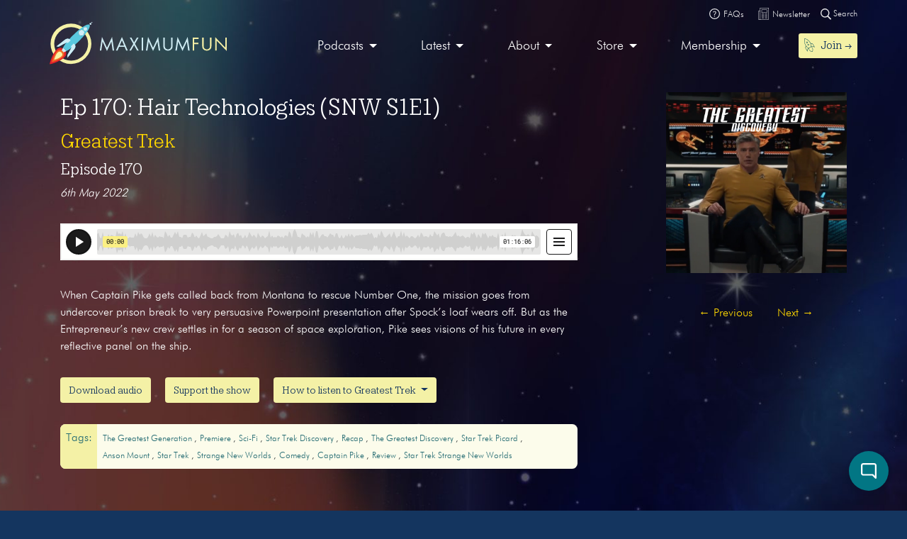

--- FILE ---
content_type: text/html; charset=UTF-8
request_url: https://maximumfun.org/episodes/greatest-trek/ep-170-hair-technologies-snw-s1e1/
body_size: 17691
content:
<!doctype html>
<html lang="en-US">
<head>

	<script>
(function(i,s,o,g,r,a,m){i['GoogleAnalyticsObject']=r;i[r]=i[r]||function(){
(i[r].q=i[r].q||[]).push(arguments)},i[r].l=1*new Date();a=s.createElement(o),
m=s.getElementsByTagName(o)[0];a.async=1;a.src=g;m.parentNode.insertBefore(a,m)
})(window,document,'script','https://www.google-analytics.com/analytics.js','ga');

ga('create', 'UA-82908-1', 'auto');
ga('send', 'pageview');
</script>   
	<meta charset="UTF-8">
	<meta name="viewport" content="width=device-width, initial-scale=1, shrink-to-fit=no">	
	<title>Ep 170: Hair Technologies (SNW S1E1) | Maximum Fun</title>
<link data-rocket-prefetch href="https://www.googletagmanager.com" rel="dns-prefetch">
<link data-rocket-prefetch href="https://connect.facebook.net" rel="dns-prefetch">
<link data-rocket-prefetch href="https://2acae599-b47f-4cec-8ae9-4f1d37f75f2b.widget.cluster.groovehq.com" rel="dns-prefetch">
<link data-rocket-prefetch href="https://platform.twitter.com" rel="dns-prefetch">
<link data-rocket-prefetch href="https://www.google-analytics.com" rel="dns-prefetch">
<link data-rocket-prefetch href="https://player.simplecast.com" rel="dns-prefetch">

<!-- The SEO Framework by Sybre Waaijer -->
<link rel="canonical" href="https://maximumfun.org/episodes/greatest-trek/ep-170-hair-technologies-snw-s1e1/" />
<meta name="description" content="When Captain Pike gets called back from Montana to rescue Number One, the mission goes from undercover prison break to very persuasive Powerpoint presentation after Spock’s loaf wears off." />
<meta property="og:type" content="article" />
<meta property="og:locale" content="en_US" />
<meta property="og:site_name" content="Maximum Fun" />
<meta property="og:title" content="Ep 170: Hair Technologies (SNW S1E1) | Maximum Fun" />
<meta property="og:description" content="When Captain Pike gets called back from Montana to rescue Number One, the mission goes from undercover prison break to very persuasive Powerpoint presentation after Spock’s loaf wears off." />
<meta property="og:url" content="https://maximumfun.org/episodes/greatest-trek/ep-170-hair-technologies-snw-s1e1/" />
<meta property="og:image" content="https://maximumfun.org/wp-content/uploads/2022/05/TGD170a.png" />
<meta property="og:image:width" content="1000" />
<meta property="og:image:height" content="1000" />
<meta property="article:published_time" content="2022-05-06T07:00:48+00:00" />
<meta property="article:modified_time" content="2022-05-05T22:31:21+00:00" />
<meta name="twitter:card" content="summary_large_image" />
<meta name="twitter:title" content="Ep 170: Hair Technologies (SNW S1E1) | Maximum Fun" />
<meta name="twitter:description" content="When Captain Pike gets called back from Montana to rescue Number One, the mission goes from undercover prison break to very persuasive Powerpoint presentation after Spock’s loaf wears off." />
<meta name="twitter:image" content="https://maximumfun.org/wp-content/uploads/2022/05/TGD170a.png" />
<meta name="google-site-verification" content="ZtBXlFs7NGUys92jWajeBVmnBoEcDYLg8KTtvuKOQ_o" />
<script type="application/ld+json">{"@context":"https://schema.org","@graph":[{"@type":"WebSite","@id":"https://maximumfun.org/#/schema/WebSite","url":"https://maximumfun.org/","name":"Maximum Fun","description":"A worker-owned network of artist-owned shows supported – directly – by you!","inLanguage":"en-US","potentialAction":{"@type":"SearchAction","target":{"@type":"EntryPoint","urlTemplate":"https://maximumfun.org/search/{search_term_string}/"},"query-input":"required name=search_term_string"},"publisher":{"@type":"Organization","@id":"https://maximumfun.org/#/schema/Organization","name":"Maximum Fun","url":"https://maximumfun.org/","logo":{"@type":"ImageObject","url":"https://maximumfun.org/wp-content/uploads/2019/02/cropped-favicon-512x512.png","contentUrl":"https://maximumfun.org/wp-content/uploads/2019/02/cropped-favicon-512x512.png","width":512,"height":512}}},{"@type":"WebPage","@id":"https://maximumfun.org/episodes/greatest-trek/ep-170-hair-technologies-snw-s1e1/","url":"https://maximumfun.org/episodes/greatest-trek/ep-170-hair-technologies-snw-s1e1/","name":"Ep 170: Hair Technologies (SNW S1E1) | Maximum Fun","description":"When Captain Pike gets called back from Montana to rescue Number One, the mission goes from undercover prison break to very persuasive Powerpoint presentation after Spock’s loaf wears off.","inLanguage":"en-US","isPartOf":{"@id":"https://maximumfun.org/#/schema/WebSite"},"breadcrumb":{"@type":"BreadcrumbList","@id":"https://maximumfun.org/#/schema/BreadcrumbList","itemListElement":[{"@type":"ListItem","position":1,"item":"https://maximumfun.org/","name":"Maximum Fun"},{"@type":"ListItem","position":2,"item":"https://maximumfun.org/episodes/","name":"Episodes"},{"@type":"ListItem","position":3,"item":"https://maximumfun.org/parent-podcast/greatest-trek/","name":"Greatest Trek"},{"@type":"ListItem","position":4,"name":"Ep 170: Hair Technologies (SNW S1E1)"}]},"potentialAction":{"@type":"ReadAction","target":"https://maximumfun.org/episodes/greatest-trek/ep-170-hair-technologies-snw-s1e1/"},"datePublished":"2022-05-06T07:00:48+00:00","dateModified":"2022-05-05T22:31:21+00:00","author":{"@type":"Person","@id":"https://maximumfun.org/#/schema/Person/476d7c1288faf4ff773a5c7ceaa8a8b4","name":"Jim Shimoda"}}]}</script>
<!-- / The SEO Framework by Sybre Waaijer | 4.69ms meta | 0.49ms boot -->


<link rel="alternate" type="application/rss+xml" title="Maximum Fun &raquo; Feed" href="https://maximumfun.org/feed/" />
<link rel="alternate" type="application/rss+xml" title="Maximum Fun &raquo; Comments Feed" href="https://maximumfun.org/comments/feed/" />
<link rel="alternate" title="oEmbed (JSON)" type="application/json+oembed" href="https://maximumfun.org/wp-json/oembed/1.0/embed?url=https%3A%2F%2Fmaximumfun.org%2Fepisodes%2Fgreatest-trek%2Fep-170-hair-technologies-snw-s1e1%2F" />
<link rel="alternate" title="oEmbed (XML)" type="text/xml+oembed" href="https://maximumfun.org/wp-json/oembed/1.0/embed?url=https%3A%2F%2Fmaximumfun.org%2Fepisodes%2Fgreatest-trek%2Fep-170-hair-technologies-snw-s1e1%2F&#038;format=xml" />
<style id='wp-img-auto-sizes-contain-inline-css' type='text/css'>
img:is([sizes=auto i],[sizes^="auto," i]){contain-intrinsic-size:3000px 1500px}
/*# sourceURL=wp-img-auto-sizes-contain-inline-css */
</style>
<style id='wp-block-library-inline-css' type='text/css'>
:root{--wp-block-synced-color:#7a00df;--wp-block-synced-color--rgb:122,0,223;--wp-bound-block-color:var(--wp-block-synced-color);--wp-editor-canvas-background:#ddd;--wp-admin-theme-color:#007cba;--wp-admin-theme-color--rgb:0,124,186;--wp-admin-theme-color-darker-10:#006ba1;--wp-admin-theme-color-darker-10--rgb:0,107,160.5;--wp-admin-theme-color-darker-20:#005a87;--wp-admin-theme-color-darker-20--rgb:0,90,135;--wp-admin-border-width-focus:2px}@media (min-resolution:192dpi){:root{--wp-admin-border-width-focus:1.5px}}.wp-element-button{cursor:pointer}:root .has-very-light-gray-background-color{background-color:#eee}:root .has-very-dark-gray-background-color{background-color:#313131}:root .has-very-light-gray-color{color:#eee}:root .has-very-dark-gray-color{color:#313131}:root .has-vivid-green-cyan-to-vivid-cyan-blue-gradient-background{background:linear-gradient(135deg,#00d084,#0693e3)}:root .has-purple-crush-gradient-background{background:linear-gradient(135deg,#34e2e4,#4721fb 50%,#ab1dfe)}:root .has-hazy-dawn-gradient-background{background:linear-gradient(135deg,#faaca8,#dad0ec)}:root .has-subdued-olive-gradient-background{background:linear-gradient(135deg,#fafae1,#67a671)}:root .has-atomic-cream-gradient-background{background:linear-gradient(135deg,#fdd79a,#004a59)}:root .has-nightshade-gradient-background{background:linear-gradient(135deg,#330968,#31cdcf)}:root .has-midnight-gradient-background{background:linear-gradient(135deg,#020381,#2874fc)}:root{--wp--preset--font-size--normal:16px;--wp--preset--font-size--huge:42px}.has-regular-font-size{font-size:1em}.has-larger-font-size{font-size:2.625em}.has-normal-font-size{font-size:var(--wp--preset--font-size--normal)}.has-huge-font-size{font-size:var(--wp--preset--font-size--huge)}.has-text-align-center{text-align:center}.has-text-align-left{text-align:left}.has-text-align-right{text-align:right}.has-fit-text{white-space:nowrap!important}#end-resizable-editor-section{display:none}.aligncenter{clear:both}.items-justified-left{justify-content:flex-start}.items-justified-center{justify-content:center}.items-justified-right{justify-content:flex-end}.items-justified-space-between{justify-content:space-between}.screen-reader-text{border:0;clip-path:inset(50%);height:1px;margin:-1px;overflow:hidden;padding:0;position:absolute;width:1px;word-wrap:normal!important}.screen-reader-text:focus{background-color:#ddd;clip-path:none;color:#444;display:block;font-size:1em;height:auto;left:5px;line-height:normal;padding:15px 23px 14px;text-decoration:none;top:5px;width:auto;z-index:100000}html :where(.has-border-color){border-style:solid}html :where([style*=border-top-color]){border-top-style:solid}html :where([style*=border-right-color]){border-right-style:solid}html :where([style*=border-bottom-color]){border-bottom-style:solid}html :where([style*=border-left-color]){border-left-style:solid}html :where([style*=border-width]){border-style:solid}html :where([style*=border-top-width]){border-top-style:solid}html :where([style*=border-right-width]){border-right-style:solid}html :where([style*=border-bottom-width]){border-bottom-style:solid}html :where([style*=border-left-width]){border-left-style:solid}html :where(img[class*=wp-image-]){height:auto;max-width:100%}:where(figure){margin:0 0 1em}html :where(.is-position-sticky){--wp-admin--admin-bar--position-offset:var(--wp-admin--admin-bar--height,0px)}@media screen and (max-width:600px){html :where(.is-position-sticky){--wp-admin--admin-bar--position-offset:0px}}

/*# sourceURL=wp-block-library-inline-css */
</style><style id='global-styles-inline-css' type='text/css'>
:root{--wp--preset--aspect-ratio--square: 1;--wp--preset--aspect-ratio--4-3: 4/3;--wp--preset--aspect-ratio--3-4: 3/4;--wp--preset--aspect-ratio--3-2: 3/2;--wp--preset--aspect-ratio--2-3: 2/3;--wp--preset--aspect-ratio--16-9: 16/9;--wp--preset--aspect-ratio--9-16: 9/16;--wp--preset--color--black: #000000;--wp--preset--color--cyan-bluish-gray: #abb8c3;--wp--preset--color--white: #ffffff;--wp--preset--color--pale-pink: #f78da7;--wp--preset--color--vivid-red: #cf2e2e;--wp--preset--color--luminous-vivid-orange: #ff6900;--wp--preset--color--luminous-vivid-amber: #fcb900;--wp--preset--color--light-green-cyan: #7bdcb5;--wp--preset--color--vivid-green-cyan: #00d084;--wp--preset--color--pale-cyan-blue: #8ed1fc;--wp--preset--color--vivid-cyan-blue: #0693e3;--wp--preset--color--vivid-purple: #9b51e0;--wp--preset--gradient--vivid-cyan-blue-to-vivid-purple: linear-gradient(135deg,rgb(6,147,227) 0%,rgb(155,81,224) 100%);--wp--preset--gradient--light-green-cyan-to-vivid-green-cyan: linear-gradient(135deg,rgb(122,220,180) 0%,rgb(0,208,130) 100%);--wp--preset--gradient--luminous-vivid-amber-to-luminous-vivid-orange: linear-gradient(135deg,rgb(252,185,0) 0%,rgb(255,105,0) 100%);--wp--preset--gradient--luminous-vivid-orange-to-vivid-red: linear-gradient(135deg,rgb(255,105,0) 0%,rgb(207,46,46) 100%);--wp--preset--gradient--very-light-gray-to-cyan-bluish-gray: linear-gradient(135deg,rgb(238,238,238) 0%,rgb(169,184,195) 100%);--wp--preset--gradient--cool-to-warm-spectrum: linear-gradient(135deg,rgb(74,234,220) 0%,rgb(151,120,209) 20%,rgb(207,42,186) 40%,rgb(238,44,130) 60%,rgb(251,105,98) 80%,rgb(254,248,76) 100%);--wp--preset--gradient--blush-light-purple: linear-gradient(135deg,rgb(255,206,236) 0%,rgb(152,150,240) 100%);--wp--preset--gradient--blush-bordeaux: linear-gradient(135deg,rgb(254,205,165) 0%,rgb(254,45,45) 50%,rgb(107,0,62) 100%);--wp--preset--gradient--luminous-dusk: linear-gradient(135deg,rgb(255,203,112) 0%,rgb(199,81,192) 50%,rgb(65,88,208) 100%);--wp--preset--gradient--pale-ocean: linear-gradient(135deg,rgb(255,245,203) 0%,rgb(182,227,212) 50%,rgb(51,167,181) 100%);--wp--preset--gradient--electric-grass: linear-gradient(135deg,rgb(202,248,128) 0%,rgb(113,206,126) 100%);--wp--preset--gradient--midnight: linear-gradient(135deg,rgb(2,3,129) 0%,rgb(40,116,252) 100%);--wp--preset--font-size--small: 13px;--wp--preset--font-size--medium: 20px;--wp--preset--font-size--large: 36px;--wp--preset--font-size--x-large: 42px;--wp--preset--spacing--20: 0.44rem;--wp--preset--spacing--30: 0.67rem;--wp--preset--spacing--40: 1rem;--wp--preset--spacing--50: 1.5rem;--wp--preset--spacing--60: 2.25rem;--wp--preset--spacing--70: 3.38rem;--wp--preset--spacing--80: 5.06rem;--wp--preset--shadow--natural: 6px 6px 9px rgba(0, 0, 0, 0.2);--wp--preset--shadow--deep: 12px 12px 50px rgba(0, 0, 0, 0.4);--wp--preset--shadow--sharp: 6px 6px 0px rgba(0, 0, 0, 0.2);--wp--preset--shadow--outlined: 6px 6px 0px -3px rgb(255, 255, 255), 6px 6px rgb(0, 0, 0);--wp--preset--shadow--crisp: 6px 6px 0px rgb(0, 0, 0);}:where(.is-layout-flex){gap: 0.5em;}:where(.is-layout-grid){gap: 0.5em;}body .is-layout-flex{display: flex;}.is-layout-flex{flex-wrap: wrap;align-items: center;}.is-layout-flex > :is(*, div){margin: 0;}body .is-layout-grid{display: grid;}.is-layout-grid > :is(*, div){margin: 0;}:where(.wp-block-columns.is-layout-flex){gap: 2em;}:where(.wp-block-columns.is-layout-grid){gap: 2em;}:where(.wp-block-post-template.is-layout-flex){gap: 1.25em;}:where(.wp-block-post-template.is-layout-grid){gap: 1.25em;}.has-black-color{color: var(--wp--preset--color--black) !important;}.has-cyan-bluish-gray-color{color: var(--wp--preset--color--cyan-bluish-gray) !important;}.has-white-color{color: var(--wp--preset--color--white) !important;}.has-pale-pink-color{color: var(--wp--preset--color--pale-pink) !important;}.has-vivid-red-color{color: var(--wp--preset--color--vivid-red) !important;}.has-luminous-vivid-orange-color{color: var(--wp--preset--color--luminous-vivid-orange) !important;}.has-luminous-vivid-amber-color{color: var(--wp--preset--color--luminous-vivid-amber) !important;}.has-light-green-cyan-color{color: var(--wp--preset--color--light-green-cyan) !important;}.has-vivid-green-cyan-color{color: var(--wp--preset--color--vivid-green-cyan) !important;}.has-pale-cyan-blue-color{color: var(--wp--preset--color--pale-cyan-blue) !important;}.has-vivid-cyan-blue-color{color: var(--wp--preset--color--vivid-cyan-blue) !important;}.has-vivid-purple-color{color: var(--wp--preset--color--vivid-purple) !important;}.has-black-background-color{background-color: var(--wp--preset--color--black) !important;}.has-cyan-bluish-gray-background-color{background-color: var(--wp--preset--color--cyan-bluish-gray) !important;}.has-white-background-color{background-color: var(--wp--preset--color--white) !important;}.has-pale-pink-background-color{background-color: var(--wp--preset--color--pale-pink) !important;}.has-vivid-red-background-color{background-color: var(--wp--preset--color--vivid-red) !important;}.has-luminous-vivid-orange-background-color{background-color: var(--wp--preset--color--luminous-vivid-orange) !important;}.has-luminous-vivid-amber-background-color{background-color: var(--wp--preset--color--luminous-vivid-amber) !important;}.has-light-green-cyan-background-color{background-color: var(--wp--preset--color--light-green-cyan) !important;}.has-vivid-green-cyan-background-color{background-color: var(--wp--preset--color--vivid-green-cyan) !important;}.has-pale-cyan-blue-background-color{background-color: var(--wp--preset--color--pale-cyan-blue) !important;}.has-vivid-cyan-blue-background-color{background-color: var(--wp--preset--color--vivid-cyan-blue) !important;}.has-vivid-purple-background-color{background-color: var(--wp--preset--color--vivid-purple) !important;}.has-black-border-color{border-color: var(--wp--preset--color--black) !important;}.has-cyan-bluish-gray-border-color{border-color: var(--wp--preset--color--cyan-bluish-gray) !important;}.has-white-border-color{border-color: var(--wp--preset--color--white) !important;}.has-pale-pink-border-color{border-color: var(--wp--preset--color--pale-pink) !important;}.has-vivid-red-border-color{border-color: var(--wp--preset--color--vivid-red) !important;}.has-luminous-vivid-orange-border-color{border-color: var(--wp--preset--color--luminous-vivid-orange) !important;}.has-luminous-vivid-amber-border-color{border-color: var(--wp--preset--color--luminous-vivid-amber) !important;}.has-light-green-cyan-border-color{border-color: var(--wp--preset--color--light-green-cyan) !important;}.has-vivid-green-cyan-border-color{border-color: var(--wp--preset--color--vivid-green-cyan) !important;}.has-pale-cyan-blue-border-color{border-color: var(--wp--preset--color--pale-cyan-blue) !important;}.has-vivid-cyan-blue-border-color{border-color: var(--wp--preset--color--vivid-cyan-blue) !important;}.has-vivid-purple-border-color{border-color: var(--wp--preset--color--vivid-purple) !important;}.has-vivid-cyan-blue-to-vivid-purple-gradient-background{background: var(--wp--preset--gradient--vivid-cyan-blue-to-vivid-purple) !important;}.has-light-green-cyan-to-vivid-green-cyan-gradient-background{background: var(--wp--preset--gradient--light-green-cyan-to-vivid-green-cyan) !important;}.has-luminous-vivid-amber-to-luminous-vivid-orange-gradient-background{background: var(--wp--preset--gradient--luminous-vivid-amber-to-luminous-vivid-orange) !important;}.has-luminous-vivid-orange-to-vivid-red-gradient-background{background: var(--wp--preset--gradient--luminous-vivid-orange-to-vivid-red) !important;}.has-very-light-gray-to-cyan-bluish-gray-gradient-background{background: var(--wp--preset--gradient--very-light-gray-to-cyan-bluish-gray) !important;}.has-cool-to-warm-spectrum-gradient-background{background: var(--wp--preset--gradient--cool-to-warm-spectrum) !important;}.has-blush-light-purple-gradient-background{background: var(--wp--preset--gradient--blush-light-purple) !important;}.has-blush-bordeaux-gradient-background{background: var(--wp--preset--gradient--blush-bordeaux) !important;}.has-luminous-dusk-gradient-background{background: var(--wp--preset--gradient--luminous-dusk) !important;}.has-pale-ocean-gradient-background{background: var(--wp--preset--gradient--pale-ocean) !important;}.has-electric-grass-gradient-background{background: var(--wp--preset--gradient--electric-grass) !important;}.has-midnight-gradient-background{background: var(--wp--preset--gradient--midnight) !important;}.has-small-font-size{font-size: var(--wp--preset--font-size--small) !important;}.has-medium-font-size{font-size: var(--wp--preset--font-size--medium) !important;}.has-large-font-size{font-size: var(--wp--preset--font-size--large) !important;}.has-x-large-font-size{font-size: var(--wp--preset--font-size--x-large) !important;}
/*# sourceURL=global-styles-inline-css */
</style>

<style id='classic-theme-styles-inline-css' type='text/css'>
/*! This file is auto-generated */
.wp-block-button__link{color:#fff;background-color:#32373c;border-radius:9999px;box-shadow:none;text-decoration:none;padding:calc(.667em + 2px) calc(1.333em + 2px);font-size:1.125em}.wp-block-file__button{background:#32373c;color:#fff;text-decoration:none}
/*# sourceURL=/wp-includes/css/classic-themes.min.css */
</style>
<link rel='stylesheet' id='wp-components-css' href='https://maximumfun.org/wp-includes/css/dist/components/style.min.css?ver=6.9' type='text/css' media='all' />
<link rel='stylesheet' id='wp-preferences-css' href='https://maximumfun.org/wp-includes/css/dist/preferences/style.min.css?ver=6.9' type='text/css' media='all' />
<link rel='stylesheet' id='wp-block-editor-css' href='https://maximumfun.org/wp-includes/css/dist/block-editor/style.min.css?ver=6.9' type='text/css' media='all' />
<link rel='stylesheet' id='popup-maker-block-library-style-css' href='https://maximumfun.org/wp-content/plugins/popup-maker/dist/packages/block-library-style.css?ver=dbea705cfafe089d65f1' type='text/css' media='all' />
<link rel='stylesheet' id='main-css' href='https://maximumfun.org/wp-content/themes/maximumfun/assets/css/main.min.css?ver=31.7.20' type='text/css' media='all' />
<script type="text/javascript" src="https://maximumfun.org/wp-includes/js/jquery/jquery.min.js?ver=3.7.1" id="jquery-core-js"></script>
<script type="text/javascript" src="https://maximumfun.org/wp-includes/js/jquery/jquery-migrate.min.js?ver=3.4.1" id="jquery-migrate-js"></script>
<script type="text/javascript" src="https://maximumfun.org/wp-includes/js/jquery/ui/core.min.js?ver=1.13.3" id="jquery-ui-core-js"></script>
<script type="text/javascript" src="https://maximumfun.org/wp-includes/js/jquery/ui/mouse.min.js?ver=1.13.3" id="jquery-ui-mouse-js"></script>
<script type="text/javascript" src="https://maximumfun.org/wp-includes/js/jquery/ui/sortable.min.js?ver=1.13.3" id="jquery-ui-sortable-js"></script>
<script type="text/javascript" src="https://maximumfun.org/wp-includes/js/jquery/ui/resizable.min.js?ver=1.13.3" id="jquery-ui-resizable-js"></script>
<script type="text/javascript" src="https://maximumfun.org/wp-content/plugins/advanced-custom-fields-pro/assets/build/js/acf.min.js?ver=6.7.0.2" id="acf-js"></script>
<script type="text/javascript" src="https://maximumfun.org/wp-includes/js/dist/dom-ready.min.js?ver=f77871ff7694fffea381" id="wp-dom-ready-js"></script>
<script type="text/javascript" src="https://maximumfun.org/wp-includes/js/dist/hooks.min.js?ver=dd5603f07f9220ed27f1" id="wp-hooks-js"></script>
<script type="text/javascript" src="https://maximumfun.org/wp-includes/js/dist/i18n.min.js?ver=c26c3dc7bed366793375" id="wp-i18n-js"></script>
<script type="text/javascript" id="wp-i18n-js-after">
/* <![CDATA[ */
wp.i18n.setLocaleData( { 'text direction\u0004ltr': [ 'ltr' ] } );
//# sourceURL=wp-i18n-js-after
/* ]]> */
</script>
<script type="text/javascript" src="https://maximumfun.org/wp-includes/js/dist/a11y.min.js?ver=cb460b4676c94bd228ed" id="wp-a11y-js"></script>
<script type="text/javascript" src="https://maximumfun.org/wp-content/plugins/advanced-custom-fields-pro/assets/build/js/acf-input.min.js?ver=6.7.0.2" id="acf-input-js"></script>
<script type="text/javascript" src="https://maximumfun.org/wp-content/plugins/ACF-Conditional-Taxonomy-Rules-master/includes/input_conditional_taxonomy.js?ver=3.0.0" id="acf-input-conditional-taxonomy-js"></script>
<link rel="https://api.w.org/" href="https://maximumfun.org/wp-json/" /><link rel="alternate" title="JSON" type="application/json" href="https://maximumfun.org/wp-json/wp/v2/episode/97328" /><link rel="EditURI" type="application/rsd+xml" title="RSD" href="https://maximumfun.org/xmlrpc.php?rsd" />
<link rel="icon" href="https://maximumfun.org/wp-content/uploads/2019/02/cropped-favicon-512x512-32x32.png" sizes="32x32" />
<link rel="icon" href="https://maximumfun.org/wp-content/uploads/2019/02/cropped-favicon-512x512-192x192.png" sizes="192x192" />
<link rel="apple-touch-icon" href="https://maximumfun.org/wp-content/uploads/2019/02/cropped-favicon-512x512-180x180.png" />
<meta name="msapplication-TileImage" content="https://maximumfun.org/wp-content/uploads/2019/02/cropped-favicon-512x512-270x270.png" />
		<style type="text/css" id="wp-custom-css">
			@media (max-width:565px) {
.btn-podcast-about,.btn-podcast-subscribe {
	margin-top:15px
}
	}		</style>
		            
        
        
            
            <style>
                                    		
                        	
                                                                                                #internal-header {
                                                    background-color:#000000;            
                                     
                                                                 
                            background: url(https://maximumfun.org/wp-content/uploads/2017/09/MaxFun-Livery-Header-BG-scaled.jpg);
                          
        }
         #podcast-hero-site-title h1, #podcast-hero-site-intro p, #episode-title h1, #transcript-title h1, #transcript-from-episode p,  #single-episode-number h3, #single-episode-description p {
            color:#FFFFFF!important;

        }
        #podcast-hero-site-intro p a, #single-episode-description p a, #transcript-from-episode p a {
            color:#ffd700!important;
            text-decoration: underline;
        }
        #single-episode-podcast h2 a, #episode-previous a, #episode-next a, #transcript-episode-previous a, #transcript-episode-next a  {
            color:#ffd700!important;
        }
	 
        	        
        #podcast-about-panel {
                        background-color:#000000;            
                        
                                      
			background: url(https://maximumfun.org/wp-content/uploads/2017/09/MaxFun-Livery-About-BG.jpg);
                    }
        #podcast-about-panel-about-the-show-title h2, #podcast-about-panel-people-title h3, #podcast-about-panel-about-the-show-description p, #podcast-about-panel-about-the-show-description ul li, #podcast-about-panel-about-the-show-description ol li, #podcast-about-panel-how-to-listen-title h2, #podcast-about-panel-share-title h3, #podcast-about-panel-how-to-listen-intro p, #podcast-about-panel-people .team-page-loop-item-role p, .team-page-loop-item-title h4 { 
            color:#ffffff;
        }
        #podcast-about-panel-about-the-show-description p a, #podcast-about-panel-about-the-show-description ul li a, #podcast-about-panel-about-the-show-description ol li a, #podcast-about-panel-people .team-page-loop-item-title h4 a { 
            color:#ffd700!important;
            text-decoration: underline;
        }
        
    </style>
                     
                 
<meta name="generator" content="WP Rocket 3.20.3" data-wpr-features="wpr_preconnect_external_domains wpr_desktop" /></head>

<body data-rsssl=1 class="wp-singular episode-template-default single single-episode postid-97328 wp-theme-maximumfun">            
	<section data-rocket-location-hash="0471c4011f8021d1c9d8d67c930e2359" id="header-top-search">
	<div data-rocket-location-hash="6005da2017e5fd3302f88d75d9af55c2" class="container">
		<div data-rocket-location-hash="8cf8b233c168af269a213b6e05d249f9" class="row">			
			<div class="col-12">				
				<form role="search" method="get" id="header-top-search-form" action="/search">					
					<div id="search-input-wrapper">
					<label class="screen-reader-text" for="s">Search for:</label>
						<input type="text" value="" name="_term" id="s" required placeholder="Enter your search term (e.g. 'The Adventure Zone')" autocomplete="off"/>						
						<button type="submit" id="search-submit"><img src="https://maximumfun.org/wp-content/themes/maximumfun/assets/img/search-icon.svg" alt="Magnifying glass" /></button>
						</div>	
					<button type="button" id="close-search"><img src="https://maximumfun.org/wp-content/themes/maximumfun/assets/img/close-button.svg" alt="Close" /></button>
				</form>				
			</div>
			<div class="col-12" id="popular-searches">
				<div id="popular-search-title">
				Popular searches: 				</div>
				<div id="popular-search-results">
				<ul>
						<li>
							<a href="https://maximumfun.org/search/?_term=The%20Adventure%20Zone" target="">The Adventure Zone</a>
								</li>
						<li>
							<a href="https://maximumfun.org/search/?_term=Judge%20John%20Hodgman" target="">Judge John Hodgman</a>
								</li>
						</ul>
					</div>
			</div>
		</div>
	</div>
</section>    	<section data-rocket-location-hash="1f0ca30972dbf85b6584569c02d6c531" id="header-top-bar">
	<div data-rocket-location-hash="0841f15ebf099eeaba6f2c7f735d0671" class="container">
		<div data-rocket-location-hash="ca722c0fa35488ed8b185d1aa84c8a90" class="row">
			<div class="col-12" id="email-search-faqs">
				<div class="menu-top-bar-container"><ul id="menu-top-bar" class="menu"><li id="menu-item-52970" class="menu-item menu-item-type-custom menu-item-object-custom menu-item-52970"><a href="https://maximumfun.org/join" class="btn btn-sm btn-nav-item mobile-only"><img src="https://maximumfun.org/wp-content/uploads/2019/02/rocket-icon.svg" alt="Icon" class="menu-icon" /><span class="link-text">Join  →</span></a></li>
<li id="menu-item-65311" class="menu-item menu-item-type-custom menu-item-object-custom menu-item-65311"><a target="_blank" href="https://maximum-fun-faq.groovehq.com/help"><img src="https://maximumfun.org/wp-content/uploads/2019/03/faqs-icon.svg" alt="Icon" class="menu-icon" /><span class="link-text">FAQs</span></a></li>
<li id="menu-item-117764" class="menu-item menu-item-type-custom menu-item-object-custom menu-item-117764"><a target="_blank" href="https://www.maximumfun.org/newsletter"><img src="https://maximumfun.org/wp-content/uploads/2023/08/news-icon-white.svg" alt="Icon" class="menu-icon" /><span class="link-text">Newsletter</span></a></li>
</ul></div>				<button id="search-icon-top-bar" type="button"><img src="https://maximumfun.org/wp-content/themes/maximumfun/assets/img/search-icon.svg" width="15" alt="Magnifying glass"/> Search</button>
				</ul>
			</div>
		</div>
	</div>
</section>	  
        <header data-rocket-location-hash="49cdd74247145ede07c39fb800d809ce" id="internal-header">		
		<section data-rocket-location-hash="5bab9edc898813a3d3db74fcce1ed6ea" id="hero-navbar">
	<div data-rocket-location-hash="04b24f2a01e05ca636ff58e62299aa1e" class="container">
		<div class="row">
			<div class="col-12">
				<nav class="navbar navbar-expand-md" role="navigation" id="main-nav">
					<a class="navbar-brand" href="https://maximumfun.org">
																		<img src="https://maximumfun.org/wp-content/uploads/2019/03/logo.svg" alt="Maximum Fun Logo"/>
											</a>					
					<div id="mf-navbar-collapse" class="collapse navbar-collapse"><ul id="menu-main-menu" class="nav navbar-nav"><li itemscope="itemscope"  role="menuitem" itemtype="https://www.schema.org/SiteNavigationElement" id="menu-item-220" class="menu-item menu-item-type-custom menu-item-object-custom menu-item-has-children dropdown menu-item-220 nav-item"><a title="Our shows are made by hand for you" href="#" data-toggle="dropdown" aria-haspopup="true" aria-expanded="false" class="dropdown-toggle nav-link" id="menu-item-dropdown-220">Podcasts</a>
<ul class="dropdown-menu" aria-labelledby="menu-item-dropdown-220" role="menu">
	<li itemscope="itemscope"  role="menuitem" itemtype="https://www.schema.org/SiteNavigationElement" id="menu-item-226" class="menu-item menu-item-type-custom menu-item-object-custom menu-item-226 nav-item"><a title="Our podcasts" href="https://maximumfun.org/podcasts/?_tag=active" class="dropdown-item">Our podcasts</a></li>
	<li itemscope="itemscope"  role="menuitem" itemtype="https://www.schema.org/SiteNavigationElement" id="menu-item-110035" class="menu-item menu-item-type-custom menu-item-object-custom menu-item-110035 nav-item"><a title="About our shows" href="https://maximumfun.org/our-shows/" class="dropdown-item">About our shows</a></li>
	<li itemscope="itemscope"  role="menuitem" itemtype="https://www.schema.org/SiteNavigationElement" id="menu-item-225" class="menu-item menu-item-type-custom menu-item-object-custom menu-item-225 nav-item"><a title="New to MaxFun" href="https://maximumfun.org/podcasts/?_tag=new-to-maxfun" class="dropdown-item">New to MaxFun</a></li>
</ul>
</li>
<li itemscope="itemscope"  role="menuitem" itemtype="https://www.schema.org/SiteNavigationElement" id="menu-item-222" class="menu-item menu-item-type-custom menu-item-object-custom menu-item-has-children dropdown menu-item-222 nav-item"><a title="Latest" href="#" data-toggle="dropdown" aria-haspopup="true" aria-expanded="false" class="dropdown-toggle nav-link" id="menu-item-dropdown-222">Latest</a>
<ul class="dropdown-menu" aria-labelledby="menu-item-dropdown-222" role="menu">
	<li itemscope="itemscope"  role="menuitem" itemtype="https://www.schema.org/SiteNavigationElement" id="menu-item-229" class="menu-item menu-item-type-custom menu-item-object-custom menu-item-229 nav-item"><a title="Episodes" href="https://maximumfun.org/episodes/" class="dropdown-item"><img src="https://maximumfun.org/wp-content/uploads/2019/03/headphones-icon.svg" alt="Icon" class="menu-icon" /><span class="link-text">Episodes</span></a></li>
	<li itemscope="itemscope"  role="menuitem" itemtype="https://www.schema.org/SiteNavigationElement" id="menu-item-2368" class="menu-item menu-item-type-custom menu-item-object-custom menu-item-2368 nav-item"><a title="Transcripts" href="https://maximumfun.org/transcripts/" class="dropdown-item"><img src="https://maximumfun.org/wp-content/uploads/2019/05/transcripts-icon.svg" alt="Icon" class="menu-icon" /><span class="link-text">Transcripts</span></a></li>
	<li itemscope="itemscope"  role="menuitem" itemtype="https://www.schema.org/SiteNavigationElement" id="menu-item-233" class="menu-item menu-item-type-custom menu-item-object-custom menu-item-233 nav-item"><a title="Discover" href="https://maximumfun.org/discover/" class="dropdown-item"><img src="https://maximumfun.org/wp-content/uploads/2019/03/discover-icon.svg" alt="Icon" class="menu-icon" /><span class="link-text">Discover</span></a></li>
	<li itemscope="itemscope"  role="menuitem" itemtype="https://www.schema.org/SiteNavigationElement" id="menu-item-230" class="menu-item menu-item-type-custom menu-item-object-custom menu-item-230 nav-item"><a title="News" href="https://maximumfun.org/news/" class="dropdown-item"><img src="https://maximumfun.org/wp-content/uploads/2019/03/news-icon.svg" alt="Icon" class="menu-icon" /><span class="link-text">News</span></a></li>
	<li itemscope="itemscope"  role="menuitem" itemtype="https://www.schema.org/SiteNavigationElement" id="menu-item-231" class="menu-item menu-item-type-custom menu-item-object-custom menu-item-231 nav-item"><a title="Events Calendar" href="https://maximumfun.org/calendar/" class="dropdown-item"><img src="https://maximumfun.org/wp-content/uploads/2019/03/events-icon.svg" alt="Icon" class="menu-icon" /><span class="link-text">Events Calendar</span></a></li>
</ul>
</li>
<li itemscope="itemscope"  role="menuitem" itemtype="https://www.schema.org/SiteNavigationElement" id="menu-item-223" class="menu-item menu-item-type-custom menu-item-object-custom menu-item-has-children dropdown menu-item-223 nav-item"><a title="About" href="#" data-toggle="dropdown" aria-haspopup="true" aria-expanded="false" class="dropdown-toggle nav-link" id="menu-item-dropdown-223">About</a>
<ul class="dropdown-menu" aria-labelledby="menu-item-dropdown-223" role="menu">
	<li itemscope="itemscope"  role="menuitem" itemtype="https://www.schema.org/SiteNavigationElement" id="menu-item-235" class="menu-item menu-item-type-custom menu-item-object-custom menu-item-235 nav-item"><a title="About MaxFun" href="https://maximumfun.org/about-maxfun/" class="dropdown-item">About MaxFun</a></li>
	<li itemscope="itemscope"  role="menuitem" itemtype="https://www.schema.org/SiteNavigationElement" id="menu-item-46116" class="menu-item menu-item-type-custom menu-item-object-custom menu-item-46116 nav-item"><a title="About co-ops" href="https://maximumfun.org/co-op/" class="dropdown-item">About co-ops</a></li>
	<li itemscope="itemscope"  role="menuitem" itemtype="https://www.schema.org/SiteNavigationElement" id="menu-item-236" class="menu-item menu-item-type-custom menu-item-object-custom menu-item-236 nav-item"><a title="Team" href="https://maximumfun.org/about/team/" class="dropdown-item">Team</a></li>
	<li itemscope="itemscope"  role="menuitem" itemtype="https://www.schema.org/SiteNavigationElement" id="menu-item-254" class="menu-item menu-item-type-custom menu-item-object-custom menu-item-254 nav-item"><a title="Community" href="https://maximumfun.org/community" class="dropdown-item">Community</a></li>
	<li itemscope="itemscope"  role="menuitem" itemtype="https://www.schema.org/SiteNavigationElement" id="menu-item-237" class="menu-item menu-item-type-custom menu-item-object-custom menu-item-237 nav-item"><a title="Jobs" href="https://maximumfun.org/about/jobs/" class="dropdown-item">Jobs</a></li>
	<li itemscope="itemscope"  role="menuitem" itemtype="https://www.schema.org/SiteNavigationElement" id="menu-item-238" class="menu-item menu-item-type-custom menu-item-object-custom menu-item-238 nav-item"><a title="Sponsorship &amp; Advertising" href="https://maximumfun.org/about/sponsorships-and-advertising/" class="dropdown-item">Sponsorship &#038; Advertising</a></li>
</ul>
</li>
<li itemscope="itemscope"  role="menuitem" itemtype="https://www.schema.org/SiteNavigationElement" id="menu-item-224" class="menu-item menu-item-type-custom menu-item-object-custom menu-item-has-children dropdown menu-item-224 nav-item"><a title="Store" href="#" data-toggle="dropdown" aria-haspopup="true" aria-expanded="false" class="dropdown-toggle nav-link" id="menu-item-dropdown-224">Store</a>
<ul class="dropdown-menu" aria-labelledby="menu-item-dropdown-224" role="menu">
	<li itemscope="itemscope"  role="menuitem" itemtype="https://www.schema.org/SiteNavigationElement" id="menu-item-239" class="menu-item menu-item-type-custom menu-item-object-custom menu-item-239 nav-item"><a title="Merch" target="_blank" href="https://maxfunstore.com/" class="dropdown-item divider ">Merch</a></li>
	<li itemscope="itemscope"  role="menuitem" itemtype="https://www.schema.org/SiteNavigationElement" id="menu-item-228" class="menu-item menu-item-type-custom menu-item-object-custom menu-item-228 nav-item"><a title="Buy a Jumbotron" href="https://maximumfun.org/jumbotron" class="dropdown-item">Buy a Jumbotron</a></li>
</ul>
</li>
<li itemscope="itemscope"  role="menuitem" itemtype="https://www.schema.org/SiteNavigationElement" id="menu-item-250" class="menu-item menu-item-type-custom menu-item-object-custom menu-item-has-children dropdown menu-item-250 nav-item"><a title="Membership" href="#" data-toggle="dropdown" aria-haspopup="true" aria-expanded="false" class="dropdown-toggle nav-link" id="menu-item-dropdown-250">Membership</a>
<ul class="dropdown-menu" aria-labelledby="menu-item-dropdown-250" role="menu">
	<li itemscope="itemscope"  role="menuitem" itemtype="https://www.schema.org/SiteNavigationElement" id="menu-item-251" class="menu-item menu-item-type-custom menu-item-object-custom menu-item-251 nav-item"><a title="Start a membership" href="https://maximumfun.org/join" class="dropdown-item">Start a membership</a></li>
	<li itemscope="itemscope"  role="menuitem" itemtype="https://www.schema.org/SiteNavigationElement" id="menu-item-252" class="menu-item menu-item-type-custom menu-item-object-custom menu-item-252 nav-item"><a title="Manage your membership" href="https://maximumfun.org/join#manage" class="dropdown-item">Manage your membership</a></li>
	<li itemscope="itemscope"  role="menuitem" itemtype="https://www.schema.org/SiteNavigationElement" id="menu-item-82688" class="menu-item menu-item-type-custom menu-item-object-custom menu-item-82688 nav-item"><a title="Gift memberships" href="https://maximumfun.org/join/#gift" class="dropdown-item">Gift memberships</a></li>
	<li itemscope="itemscope"  role="menuitem" itemtype="https://www.schema.org/SiteNavigationElement" id="menu-item-82687" class="menu-item menu-item-type-post_type menu-item-object-page menu-item-82687 nav-item"><a title="What is a MaxFun membership?" href="https://maximumfun.org/what-is-a-maxfun-membership/" class="dropdown-item">What is a MaxFun membership?</a></li>
	<li itemscope="itemscope"  role="menuitem" itemtype="https://www.schema.org/SiteNavigationElement" id="menu-item-253" class="menu-item menu-item-type-custom menu-item-object-custom menu-item-253 nav-item"><a title="One-time contribution" href="https://maximumfun.org/onetime" class="dropdown-item">One-time contribution</a></li>
	<li itemscope="itemscope"  role="menuitem" itemtype="https://www.schema.org/SiteNavigationElement" id="menu-item-2584" class="menu-item menu-item-type-custom menu-item-object-custom menu-item-2584 nav-item"><a title="Bonus Content" href="https://maximumfun.org/whatisboco/" class="dropdown-item">Bonus Content</a></li>
	<li itemscope="itemscope"  role="menuitem" itemtype="https://www.schema.org/SiteNavigationElement" id="menu-item-255" class="menu-item menu-item-type-custom menu-item-object-custom menu-item-255 nav-item"><a title="FAQs" href="https://maximumfun.groovehq.com/help_center" class="dropdown-item">FAQs</a></li>
</ul>
</li>
<li itemscope="itemscope"  role="menuitem" itemtype="https://www.schema.org/SiteNavigationElement" id="menu-item-256" class="menu-item menu-item-type-custom menu-item-object-custom menu-item-256 nav-item"><a title="Join" href="https://maximumfun.org/join" class="btn btn-sm btn-nav-item "><img src="https://maximumfun.org/wp-content/uploads/2019/02/rocket-icon.svg" alt="Icon" class="menu-icon" /><span class="link-text">Join</span></a></li>
</ul></div>                    <div id="mobile-join-top-bar">
                    </div>                    					
                    <div id="email-search-faqs-mobile">
						<div class="menu-top-bar-container"><ul id="menu-top-bar-1" class="menu"><li class="menu-item menu-item-type-custom menu-item-object-custom menu-item-52970"><a href="https://maximumfun.org/join" class="btn btn-sm btn-nav-item mobile-only"><img src="https://maximumfun.org/wp-content/uploads/2019/02/rocket-icon.svg" alt="Icon" class="menu-icon" /><span class="link-text">Join  →</span></a></li>
<li class="menu-item menu-item-type-custom menu-item-object-custom menu-item-65311"><a target="_blank" href="https://maximum-fun-faq.groovehq.com/help"><img src="https://maximumfun.org/wp-content/uploads/2019/03/faqs-icon.svg" alt="Icon" class="menu-icon" /><span class="link-text">FAQs</span></a></li>
<li class="menu-item menu-item-type-custom menu-item-object-custom menu-item-117764"><a target="_blank" href="https://www.maximumfun.org/newsletter"><img src="https://maximumfun.org/wp-content/uploads/2023/08/news-icon-white.svg" alt="Icon" class="menu-icon" /><span class="link-text">Newsletter</span></a></li>
</ul></div>						
						<button id="search-icon-mobile" type="button"><img src="https://maximumfun.org/wp-content/themes/maximumfun/assets/img/search-icon.svg" width="20" alt="Magnifying glass"/></button>
					</div>                                             
					<button class="navbar-toggler" type="button" data-toggle="collapse" data-target="#mf-navbar-collapse" aria-controls="mf-navbar-collapse" aria-expanded="false" aria-label="Toggle navigation">
		<span class="navbar-toggler-icon">
			<img src="https://maximumfun.org/wp-content/themes/maximumfun/assets/img/hamburger-icon.svg" alt="Menu icon" id="mobile-nav-icon"/>			
</span>
	</button>                    
				</nav>
			</div>
		</div>
	</div>
</section>       <section data-rocket-location-hash="7a7604d8fb1f517a849254f560b4e891" id="single-episode-hero-content">
	<div data-rocket-location-hash="1ded919732da144e02a015d2156ecef5" class="container">
		<div class="row">
			<div class="col-xl-3 offset-xl-1 col-lg-3 offset-lg-2 col-md-4 offset-md-1 col-8 offset-2 order-md-2">
				<div id="episode-image">
					<img width="400" height="400" src="https://maximumfun.org/wp-content/uploads/2022/05/TGD170a-400x400.png" class="img-fluid wp-post-image" alt="" decoding="async" fetchpriority="high" srcset="https://maximumfun.org/wp-content/uploads/2022/05/TGD170a-400x400.png 400w, https://maximumfun.org/wp-content/uploads/2022/05/TGD170a-300x300.png 300w, https://maximumfun.org/wp-content/uploads/2022/05/TGD170a-150x150.png 150w, https://maximumfun.org/wp-content/uploads/2022/05/TGD170a-768x768.png 768w, https://maximumfun.org/wp-content/uploads/2022/05/TGD170a.png 1000w" sizes="(max-width: 400px) 100vw, 400px" />				</div>
				<div id="episode-next-previous">
					<div id="episode-previous"><a href="https://maximumfun.org/episodes/greatest-trek/ep-169-ricardo-memorial-hospital-picard-s2e9/" rel="prev"><span>←</span> Previous</a></div>
					<div id="episode-next"><a href="https://maximumfun.org/episodes/greatest-trek/ep-171-a-khan-man-picard-s2e10/" rel="next">Next <span>→</span></a></div>				
				</div>
			</div>
			<div class="col-12 col-sm-10 col-xl-8 col-lg-7 col-md-7 order-md-1">
				<div id="episode-title">
					<h1>
						Ep 170: Hair Technologies (SNW S1E1)					</h1>
				</div>
				<div id="single-episode-podcast">
					<h2>						
						<a href="https://maximumfun.org/podcasts/greatest-trek">
							Greatest Trek						</a>
					</h2>
				</div>
                				<div id="single-episode-number">
					<h3>Episode 170					
					</h3>					
				</div>
                                <div id="single-episode-posted-by">
                    <p>6th May 2022</p>
                </div>
				<div id="single-episode-player">
					<div data-rocket-location-hash="86e7759ebf0c59d073be9e2ac56e107d" class="container">
						<div class="row">
							<div class="col-12">
                                <!-- simplecast -->
                                                                <iframe height="52px" width="100%" frameborder="no" scrolling="no" seamless src="https://player.simplecast.com/310f1963-3a0c-4801-a40c-99ade69c96ec?dark=false"></iframe>
                                                                
                                
                                
				
								</div>
							</div>
						</div>
				
				</div>
				<div id="single-episode-description">
					<p>
						<p>When Captain Pike gets called back from Montana to rescue Number One, the mission goes from undercover prison break to very persuasive Powerpoint presentation after Spock’s loaf wears off. But as the Entrepreneur’s new crew settles in for a season of space exploration, Pike sees visions of his future in every reflective panel on the ship. </p>
 </p>
				</div>
				<div id="single-episode-buttons">

					<a href="https://cdn.simplecast.com/audio/b0790fb5-7ce3-4e67-bdba-baef08af88d1/episodes/310f1963-3a0c-4801-a40c-99ade69c96ec/audio/974c6f23-c01e-4e35-983c-2ba4473dde86/default_tc.mp3" class="btn btn-md btn-episode-button">Download audio</a>                    
																		<a class="btn btn-md btn-episode-button" href="https://maximumfun.org/join/" target="">Support the show</a>
									
                                                            
					<div class="dropdown show">
  <a class="btn btn-md btn-episode-button dropdown-toggle" href="#" role="button" id="dropdownMenuLink" data-toggle="dropdown" aria-haspopup="true" aria-expanded="false">
    How to listen to Greatest Trek  </a>

  <div class="dropdown-menu" aria-labelledby="dropdownMenuLink">
	  			
							<a href="https://itunes.apple.com/us/podcast/the-greatest-discovery/id1288323368?mt=2" class="dropdown-item" target="_blank">Apple Podcasts</a>
					
							<a href="http://feeds.feedburner.com/GreatestDiscovery" class="dropdown-item" target="_blank">RSS</a>
					
							<a href="https://pca.st/IZ61" class="dropdown-item" target="_blank">Pocket Casts</a>
					
							<a href="https://overcast.fm/itunes1288323368/the-greatest-discovery-new-star-trek-reviewed" class="dropdown-item" target="_blank">Overcast</a>
					
							<a href="https://open.spotify.com/show/0jG3vWKb83RAMKougxlvfD?si=wC0acRdqT3CXTJCAeBK_-A" class="dropdown-item" target="_blank">Spotify</a>
					
							<a href="https://podcastaddict.com/podcast/greatest-trek-new-star-trek-reviewed/3044216" class="dropdown-item" target="_blank">Podcast Addict</a>
			  </div>
</div>
				</div>
												<div id="single-episode-tags">
					<div id="single-episode-tags-title">
						<span>Tags:</span>
					</div>
					<div id="single-episode-tags-list">
						
						<ul>
														<li>
								<a href="https://maximumfun.org/episodes/?_tag=the-greatest-generation">
									The Greatest Generation								</a>
							</li>
														<li>
								<a href="https://maximumfun.org/episodes/?_tag=premiere">
									Premiere								</a>
							</li>
														<li>
								<a href="https://maximumfun.org/episodes/?_tag=sci-fi">
									Sci-fi								</a>
							</li>
														<li>
								<a href="https://maximumfun.org/episodes/?_tag=star-trek-discovery">
									Star Trek Discovery								</a>
							</li>
														<li>
								<a href="https://maximumfun.org/episodes/?_tag=recap">
									recap								</a>
							</li>
														<li>
								<a href="https://maximumfun.org/episodes/?_tag=the-greatest-discovery">
									The Greatest Discovery								</a>
							</li>
														<li>
								<a href="https://maximumfun.org/episodes/?_tag=star-trek-picard">
									Star Trek Picard								</a>
							</li>
														<li>
								<a href="https://maximumfun.org/episodes/?_tag=anson-mount">
									Anson Mount								</a>
							</li>
														<li>
								<a href="https://maximumfun.org/episodes/?_tag=star-trek">
									Star Trek								</a>
							</li>
														<li>
								<a href="https://maximumfun.org/episodes/?_tag=strange-new-worlds">
									Strange New Worlds								</a>
							</li>
														<li>
								<a href="https://maximumfun.org/episodes/?_tag=comedy">
									Comedy								</a>
							</li>
														<li>
								<a href="https://maximumfun.org/episodes/?_tag=captain-pike">
									Captain Pike								</a>
							</li>
														<li>
								<a href="https://maximumfun.org/episodes/?_tag=review">
									Review								</a>
							</li>
														<li>
								<a href="https://maximumfun.org/episodes/?_tag=star-trek-strange-new-worlds">
									Star Trek Strange New Worlds								</a>
							</li>
													</ul>
					</div>
				</div>
							</div>
		</div>
	</div>
</section>			
	</header><span id="nav-trigger"></span><main data-rocket-location-hash="017abcf28b32350aeaade3e1eac54a52" id="single-episode-content">	
	<section data-rocket-location-hash="53f1b598086cba05f8bddb37375f7ccc" id="single-episode-notes-guests">
	<div data-rocket-location-hash="f9357140ee36883ea6064de5d7279a99" class="container">
		<div class="row">
			<div class="col-12 col-sm-12 col-md-5 col-lg-5" id="single-episode-notes">
				<h2>Episode notes</h2>
				    				      					<p>When Captain Pike gets called back from Montana to rescue Number One, the mission goes from undercover prison break to very persuasive Powerpoint presentation after Spock’s loaf wears off. But as the Entrepreneur’s new crew settles in for a season of space exploration, Pike sees visions of his future in every reflective panel on the ship. Is the Vulcan bra unnecessarily complex? Are shipwide comms the best part about being a Starfleet captain? Was Archer insulted by having a single-nacelle ship named after him? It’s the episode with million-dollar grays!</p>
<p>It’s the MaxFunDrive, and we’d really appreciate if you’d click this link and</p>
<p><a href="https://maximumfun.org/join"><b>Support the production of The Greatest Discovery</b></a><b>.</b></p>
<p><a href="https://secure.actblue.com/donate/votersofdesoto">Friends of DeSoto for Democracy</a>.</p>
<p><a href="https://secure.actblue.com/donate/greatesttrek">Friends of DeSoto for Justice</a>.</p>
<p>Music by <a href="https://adamragusea.com/">Adam Ragusea</a></p>
<p>Follow <a href="https://twitter.com/GreatestTrek">The Greatest Discovery on Twitter</a>, and discuss the show using the hashtag <a href="https://twitter.com/hashtag/greatestdiscovery?f=tweets&amp;vertical=default&amp;src=hash">#GreatestDiscovery</a>!</p>
<p>The Greatest Generation is now regularly streaming <a href="http://twitch.tv/greatesttrek">on Twitch</a>.</p>
<p><a href="https://www.facebook.com/groups/greatestgeneration/">Facebook group</a> | <a href="https://www.reddit.com/r/GreatestGen/">Subreddit</a> | <a href="https://discord.com/invite/WEkQd3Z">Discord</a> | <a href="http://greatestgen.wikia.com/wiki/Greatest_Generation_Podcast_Wiki">Wiki</a></p>
<p><a href="http://gagh.biz/mail">Sign up for our mailing list!</a></p>
 
    				                   
      			                
                                                      
                                
			</div>		
			<div class="col-12 col-sm-12 col-md-6 col-lg-6 offset-lg-1 offset-md-1" id="single-episode-guests-hosts">
				<div id="single-episode-hosts">
				<h2>In this episode...</h2>					
				<div data-rocket-location-hash="d41813fee4980beb3a7eacb7c0b429fa" class="container">
					<div class="row">                        
                                                                                                                    <div class="col-xl-4 col-lg-4 col-md-6 col-sm-4 col-6 team-page-loop-item">
                                                                                                                                    				                                    					
                                                    <div class="team-page-loop-item-image rounded-circle">
								                        <a href="https://maximumfun.org/about/team/benjamin-ahr-harrison/">
								                            <img width="400" height="400" src="https://maximumfun.org/wp-content/uploads/2018/01/bencrop-1-e1571780011592-400x400.png" class="img-fluid wp-post-image" alt="" decoding="async" loading="lazy" srcset="https://maximumfun.org/wp-content/uploads/2018/01/bencrop-1-e1571780011592-400x400.png 400w, https://maximumfun.org/wp-content/uploads/2018/01/bencrop-1-e1571780011592-150x150.png 150w, https://maximumfun.org/wp-content/uploads/2018/01/bencrop-1-e1571780011592-300x300.png 300w, https://maximumfun.org/wp-content/uploads/2018/01/bencrop-1-e1571780011592.png 614w" sizes="auto, (max-width: 400px) 100vw, 400px" />                                                        </a>
							                         </div>
                                                    <div class="team-page-loop-item-title">
                                                        <h4><a href="https://maximumfun.org/about/team/benjamin-ahr-harrison/">Benjamin Ahr Harrison</a></h4>
                                                    </div>
                                                                                                                                                                    
                                        Host                                    </div>
                                                                    <div class="col-xl-4 col-lg-4 col-md-6 col-sm-4 col-6 team-page-loop-item">
                                                                                                                                    				                                    					
                                                    <div class="team-page-loop-item-image rounded-circle">
								                        <a href="https://maximumfun.org/about/team/adam-pranica/">
								                            <img width="400" height="400" src="https://maximumfun.org/wp-content/uploads/2016/09/adamcrop-e1571780076433-400x400.png" class="img-fluid wp-post-image" alt="" decoding="async" loading="lazy" srcset="https://maximumfun.org/wp-content/uploads/2016/09/adamcrop-e1571780076433-400x400.png 400w, https://maximumfun.org/wp-content/uploads/2016/09/adamcrop-e1571780076433-150x150.png 150w, https://maximumfun.org/wp-content/uploads/2016/09/adamcrop-e1571780076433-300x300.png 300w, https://maximumfun.org/wp-content/uploads/2016/09/adamcrop-e1571780076433-768x768.png 768w, https://maximumfun.org/wp-content/uploads/2016/09/adamcrop-e1571780076433-1024x1024.png 1024w, https://maximumfun.org/wp-content/uploads/2016/09/adamcrop-e1571780076433.png 1920w" sizes="auto, (max-width: 400px) 100vw, 400px" />                                                        </a>
							                         </div>
                                                    <div class="team-page-loop-item-title">
                                                        <h4><a href="https://maximumfun.org/about/team/adam-pranica/">Adam Pranica</a></h4>
                                                    </div>
                                                                                                                                                                    
                                        Host                                    </div>
                                                                    <div class="col-xl-4 col-lg-4 col-md-6 col-sm-4 col-6 team-page-loop-item">
                                                                                                                                    				                                    					
                                                    <div class="team-page-loop-item-image rounded-circle">
								                        <a href="https://maximumfun.org/about/team/wynde-priddy/">
								                            <img width="400" height="400" src="https://maximumfun.org/wp-content/uploads/2022/01/Wynde-Priddy-400x400.jpg" class="img-fluid wp-post-image" alt="" decoding="async" loading="lazy" srcset="https://maximumfun.org/wp-content/uploads/2022/01/Wynde-Priddy-400x400.jpg 400w, https://maximumfun.org/wp-content/uploads/2022/01/Wynde-Priddy-300x300.jpg 300w, https://maximumfun.org/wp-content/uploads/2022/01/Wynde-Priddy-150x150.jpg 150w, https://maximumfun.org/wp-content/uploads/2022/01/Wynde-Priddy.jpg 500w" sizes="auto, (max-width: 400px) 100vw, 400px" />                                                        </a>
							                         </div>
                                                    <div class="team-page-loop-item-title">
                                                        <h4><a href="https://maximumfun.org/about/team/wynde-priddy/">Wynde Priddy</a></h4>
                                                    </div>
                                                                                                                                                                    
                                        Producer                                    </div>
                                                            			
                                                                  
						</div>
				</div>
				</div>
                                		</div>
		</div>
	</div>
</section>	
	
<section data-rocket-location-hash="d154ae89adc0cfdb4404a68bf1aadc84" id="podcast-about-panel">
	<div data-rocket-location-hash="e02d4abb341ba01ddcf628736c86d19a" class="container">
		<div class="row">
			<div class="col-xl-7 col-lg-7 col-md-7">
				<div id="podcast-about-panel-about-the-show">
					<div id="podcast-about-panel-about-the-show-title">
						<h2>About the show</h2>						
					</div>
					<div id="podcast-about-panel-about-the-show-description">
						<p><p>The unofficial, irreverent and filthy aftershow for all the new Star Trek television: Discovery, Picard, Lower Decks, Short Treks, Prodigy, Strange New Worlds, and anything else they throw at us. Each Friday after a new episode of Star Trek, Adam and Ben recap, review and roast all the New Trek. Check out our other show, <a href="https://maximumfun.org/podcasts/greatest-generation/">The Greatest Generation</a>, a Star Trek podcast by a couple of guys who are a little bit embarrassed to have a Star Trek podcast!</p>
<p>Get a thing at <a href="https://podshop.biz/" target="_blank" rel="noopener" data-saferedirecturl="https://www.google.com/url?q=https://podshop.biz/&amp;source=gmail&amp;ust=1642616936870000&amp;usg=AOvVaw1Eu8x5SbHUO7ldOI_4X-Tq">PodShop.biz!</a></p>
</p>
					</div>
				</div>
								<div id="podcast-about-panel-contact-details">
				<h4>Get in touch with the show</h4>
				<ul>
						<li>
										
			<a href="https://www.instagram.com/greatesttrek" target="_blank">
				
													<img src="https://maximumfun.org/wp-content/uploads/2019/03/insta_icon.svg" alt="Instagram Icon" />@greatesttrek</a>						
									</li>
						<li>
										
			<a href="https://www.twitter.com/greatesttrek" target="_blank">
				
													<img src="https://maximumfun.org/wp-content/uploads/2019/04/Twitter_Logo_Blue.svg" alt="Twitter Logo" />@greatesttrek</a>						
									</li>
						<li>
										
			<a href="https://bsky.app/profile/greatesttrek.bsky.social" target="_blank">
				
													<img src="https://maximumfun.org/wp-content/uploads/2024/01/Bluesky.svg" alt="" />@greatesttrek.bsky.social</a>						
									</li>
						</ul>
				</div>
				
				
                <div id="podcast-about-panel-people">
                    <div id="podcast-about-panel-people-title">
				<h3>People</h3>					
                </div>
				<div data-rocket-location-hash="19de17b88b367759cfdc65eede2d33b8" class="container">
					<div class="row">
						                        <div class="col-lg-3 col-md-4 col-sm-4 col-6 col-xl-3 team-page-loop-item">
																
                        <div class="team-page-loop-item-image rounded-circle">
								<a href="https://maximumfun.org/about/team/benjamin-ahr-harrison/">
								<img width="400" height="400" src="https://maximumfun.org/wp-content/uploads/2018/01/bencrop-1-e1571780011592-400x400.png" class="img-fluid wp-post-image" alt="" decoding="async" loading="lazy" srcset="https://maximumfun.org/wp-content/uploads/2018/01/bencrop-1-e1571780011592-400x400.png 400w, https://maximumfun.org/wp-content/uploads/2018/01/bencrop-1-e1571780011592-150x150.png 150w, https://maximumfun.org/wp-content/uploads/2018/01/bencrop-1-e1571780011592-300x300.png 300w, https://maximumfun.org/wp-content/uploads/2018/01/bencrop-1-e1571780011592.png 614w" sizes="auto, (max-width: 400px) 100vw, 400px" /></a>
							</div>
						<div class="team-page-loop-item-title">
							<h4><a href="https://maximumfun.org/about/team/benjamin-ahr-harrison/">Benjamin Ahr Harrison</a></h4>
						</div>
                        
							                        
		 <div class="team-page-loop-item-role">
		<p>Host</p>
                            </div>
                        </div>
	                        <div class="col-lg-3 col-md-4 col-sm-4 col-6 col-xl-3 team-page-loop-item">
																
                        <div class="team-page-loop-item-image rounded-circle">
								<a href="https://maximumfun.org/about/team/adam-pranica/">
								<img width="400" height="400" src="https://maximumfun.org/wp-content/uploads/2016/09/adamcrop-e1571780076433-400x400.png" class="img-fluid wp-post-image" alt="" decoding="async" loading="lazy" srcset="https://maximumfun.org/wp-content/uploads/2016/09/adamcrop-e1571780076433-400x400.png 400w, https://maximumfun.org/wp-content/uploads/2016/09/adamcrop-e1571780076433-150x150.png 150w, https://maximumfun.org/wp-content/uploads/2016/09/adamcrop-e1571780076433-300x300.png 300w, https://maximumfun.org/wp-content/uploads/2016/09/adamcrop-e1571780076433-768x768.png 768w, https://maximumfun.org/wp-content/uploads/2016/09/adamcrop-e1571780076433-1024x1024.png 1024w, https://maximumfun.org/wp-content/uploads/2016/09/adamcrop-e1571780076433.png 1920w" sizes="auto, (max-width: 400px) 100vw, 400px" /></a>
							</div>
						<div class="team-page-loop-item-title">
							<h4><a href="https://maximumfun.org/about/team/adam-pranica/">Adam Pranica</a></h4>
						</div>
                        
							                        
		 <div class="team-page-loop-item-role">
		<p>Host</p>
                            </div>
                        </div>
	                        <div class="col-lg-3 col-md-4 col-sm-4 col-6 col-xl-3 team-page-loop-item">
																
                        <div class="team-page-loop-item-image rounded-circle">
								<a href="https://maximumfun.org/about/team/wynde-priddy/">
								<img width="400" height="400" src="https://maximumfun.org/wp-content/uploads/2022/01/Wynde-Priddy-400x400.jpg" class="img-fluid wp-post-image" alt="" decoding="async" loading="lazy" srcset="https://maximumfun.org/wp-content/uploads/2022/01/Wynde-Priddy-400x400.jpg 400w, https://maximumfun.org/wp-content/uploads/2022/01/Wynde-Priddy-300x300.jpg 300w, https://maximumfun.org/wp-content/uploads/2022/01/Wynde-Priddy-150x150.jpg 150w, https://maximumfun.org/wp-content/uploads/2022/01/Wynde-Priddy.jpg 500w" sizes="auto, (max-width: 400px) 100vw, 400px" /></a>
							</div>
						<div class="team-page-loop-item-title">
							<h4><a href="https://maximumfun.org/about/team/wynde-priddy/">Wynde Priddy</a></h4>
						</div>
                        
							                        
		 <div class="team-page-loop-item-role">
		<p>Producer</p>
                            </div>
                        </div>
					
						</div>
				</div>
				</div>
			</div>
			<div class="col-xl-4 offset-xl-1 col-lg-4 offset-lg-1 col-md-5">
				<div id="podcast-about-panel-how-to-listen">
					<div id="podcast-about-panel-how-to-listen-title">
						<h2>How to listen</h2>
					</div>
					<div id="podcast-about-panel-how-to-listen-intro">
						<p>Stream or download episodes directly from our website, or listen via your favorite podcatcher!</p>
					</div>
					<div id="podcast-about-panel-where-to-listen">						
					<ul>
																			<li><a href="https://itunes.apple.com/us/podcast/the-greatest-discovery/id1288323368?mt=2" target="_blank">					<img src="https://maximumfun.org/wp-content/uploads/2019/03/apple-podcasts-logo.svg" alt="Apple Podcasts Logo" />
		</a></li>
													<li><a href="http://feeds.feedburner.com/GreatestDiscovery" target="_blank">					<img src="https://maximumfun.org/wp-content/uploads/2019/03/rss-logo.svg" alt="RSS Logo" />
		</a></li>
													<li><a href="https://pca.st/IZ61" target="_blank">					<img src="https://maximumfun.org/wp-content/uploads/2019/10/pocketcasts_large_dark.svg" alt="" />
		</a></li>
													<li><a href="https://overcast.fm/itunes1288323368/the-greatest-discovery-new-star-trek-reviewed" target="_blank">					<img src="https://maximumfun.org/wp-content/uploads/2019/08/overcast-logo-white.svg" alt="Overcast Logo" />
		</a></li>
													<li><a href="https://open.spotify.com/show/0jG3vWKb83RAMKougxlvfD?si=wC0acRdqT3CXTJCAeBK_-A" target="_blank">					<img src="https://maximumfun.org/wp-content/uploads/2020/04/spotify-button-white-letter-01.svg" alt="Spotify logo" />
		</a></li>
													<li><a href="https://podcastaddict.com/podcast/greatest-trek-new-star-trek-reviewed/3044216" target="_blank">					<img src="https://maximumfun.org/wp-content/uploads/2016/05/podcast-addict-white-01.svg" alt="" />
		</a></li>
						</ul>
					</div>
				</div>
				<div id="podcast-about-panel-share">
					<div id="podcast-about-panel-share-title">
						<h3>Share this show</h3>						
					</div>
					<div id="podcast-about-panel-share-buttons">
						<div id="twitter-share-button">
					<a class="twitter-share-button"
  href="https://twitter.com/intent/tweet" data-size="large">
Tweet</a></div>
						<div id="facebook-share-button" class="fb-share-button"      
    data-layout="button_count" data-size="large">
  </div>
					</div>
				</div>
                <div id="podcast-about-panel-start-here">
					<div id="podcast-about-panel-start-here-title">
						<h3>New? Start here...</h3>
					</div>
					<div id="podcast-about-panel-start-here-episode">
														
		<h4><a href="https://maximumfun.org/episodes/greatest-trek/greatest-discovery-ep-1-oopsie-daisy-murder/">Episode 1: Oopsie-Daisy Murder</a></h4>
						</div>
				</div>
			</div>
			
		</div>
	</div>
</section>	<section data-rocket-location-hash="0205c6f74222dcb27cd3d28cd7606d80" id="single-episode-what-next">
	<div class="container">
		<div class="row">
			<div class="col-12">
				<h3>Liked Ep 170: Hair Technologies (SNW S1E1)? Listen to these next...</h3>
			</div>
			<div class="col-12">
				<div class="row what-next-panel-loop">
																																			<!--fwp-loop-->
					<div class="col-xl-2 col-lg-2 col-md-3 col-sm-6 col-6 what-next-panel-loop-item">
						<div class="what-next-panel-loop-item-image">
													<a href="https://maximumfun.org/episodes/greatest-trek/ep-360-baddie-academy-sfa-s1e3/">
						<img width="400" height="400" src="https://maximumfun.org/wp-content/uploads/2026/01/GT360-7-400x400.png" class="img-fluid wp-post-image" alt="" decoding="async" loading="lazy" srcset="https://maximumfun.org/wp-content/uploads/2026/01/GT360-7-400x400.png 400w, https://maximumfun.org/wp-content/uploads/2026/01/GT360-7-300x300.png 300w, https://maximumfun.org/wp-content/uploads/2026/01/GT360-7-150x150.png 150w, https://maximumfun.org/wp-content/uploads/2026/01/GT360-7-768x768.png 768w, https://maximumfun.org/wp-content/uploads/2026/01/GT360-7.png 1000w" sizes="auto, (max-width: 400px) 100vw, 400px" />							</a>
													</div>
						<div class="what-next-panel-loop-item-title">
							<h4>
						<a href="https://maximumfun.org/episodes/greatest-trek/ep-360-baddie-academy-sfa-s1e3/">
							Ep 360: Baddie Academy (SFA S1E3)							
						</a>
							</h4>
						</div>
						<div class="what-next-panel-loop-item-meta">		
						<p class="item-meta-date">23rd January 2026</p>
					</div>
					</div>
										<div class="col-xl-2 col-lg-2 col-md-3 col-sm-6 col-6 what-next-panel-loop-item">
						<div class="what-next-panel-loop-item-image">
													<a href="https://maximumfun.org/episodes/greatest-trek/ep-359-to-the-catering-whence-the-catered-sfa-s1e2/">
						<img width="400" height="400" src="https://maximumfun.org/wp-content/uploads/2026/01/GT359-9-400x400.png" class="img-fluid wp-post-image" alt="" decoding="async" loading="lazy" srcset="https://maximumfun.org/wp-content/uploads/2026/01/GT359-9-400x400.png 400w, https://maximumfun.org/wp-content/uploads/2026/01/GT359-9-300x300.png 300w, https://maximumfun.org/wp-content/uploads/2026/01/GT359-9-150x150.png 150w, https://maximumfun.org/wp-content/uploads/2026/01/GT359-9-768x768.png 768w, https://maximumfun.org/wp-content/uploads/2026/01/GT359-9.png 1000w" sizes="auto, (max-width: 400px) 100vw, 400px" />							</a>
													</div>
						<div class="what-next-panel-loop-item-title">
							<h4>
						<a href="https://maximumfun.org/episodes/greatest-trek/ep-359-to-the-catering-whence-the-catered-sfa-s1e2/">
							Ep 359: To The Catering, Whence The Catered (SFA S1E2)							
						</a>
							</h4>
						</div>
						<div class="what-next-panel-loop-item-meta">		
						<p class="item-meta-date">20th January 2026</p>
					</div>
					</div>
										<div class="col-xl-2 col-lg-2 col-md-3 col-sm-6 col-6 what-next-panel-loop-item">
						<div class="what-next-panel-loop-item-image">
													<a href="https://maximumfun.org/episodes/greatest-trek/ep-358-half-dunk-sfa-s1e1/">
						<img width="400" height="400" src="https://maximumfun.org/wp-content/uploads/2026/01/GT358-7-400x400.png" class="img-fluid wp-post-image" alt="" decoding="async" loading="lazy" srcset="https://maximumfun.org/wp-content/uploads/2026/01/GT358-7-400x400.png 400w, https://maximumfun.org/wp-content/uploads/2026/01/GT358-7-300x300.png 300w, https://maximumfun.org/wp-content/uploads/2026/01/GT358-7-150x150.png 150w, https://maximumfun.org/wp-content/uploads/2026/01/GT358-7-768x768.png 768w, https://maximumfun.org/wp-content/uploads/2026/01/GT358-7.png 1000w" sizes="auto, (max-width: 400px) 100vw, 400px" />							</a>
													</div>
						<div class="what-next-panel-loop-item-title">
							<h4>
						<a href="https://maximumfun.org/episodes/greatest-trek/ep-358-half-dunk-sfa-s1e1/">
							Ep 358: Half Dunk (SFA S1E1)							
						</a>
							</h4>
						</div>
						<div class="what-next-panel-loop-item-meta">		
						<p class="item-meta-date">16th January 2026</p>
					</div>
					</div>
										<div class="col-xl-2 col-lg-2 col-md-3 col-sm-6 col-6 what-next-panel-loop-item">
						<div class="what-next-panel-loop-item-image">
													<a href="https://maximumfun.org/episodes/greatest-trek/ep-357-thats-a-big-idic-tos-s1e17/">
						<img width="400" height="400" src="https://maximumfun.org/wp-content/uploads/2026/01/GT357-5-400x400.png" class="img-fluid wp-post-image" alt="" decoding="async" loading="lazy" srcset="https://maximumfun.org/wp-content/uploads/2026/01/GT357-5-400x400.png 400w, https://maximumfun.org/wp-content/uploads/2026/01/GT357-5-300x300.png 300w, https://maximumfun.org/wp-content/uploads/2026/01/GT357-5-150x150.png 150w, https://maximumfun.org/wp-content/uploads/2026/01/GT357-5-768x768.png 768w, https://maximumfun.org/wp-content/uploads/2026/01/GT357-5.png 1000w" sizes="auto, (max-width: 400px) 100vw, 400px" />							</a>
													</div>
						<div class="what-next-panel-loop-item-title">
							<h4>
						<a href="https://maximumfun.org/episodes/greatest-trek/ep-357-thats-a-big-idic-tos-s1e17/">
							Ep 357: That’s a Big IDIC (TOS S1E17)							
						</a>
							</h4>
						</div>
						<div class="what-next-panel-loop-item-meta">		
						<p class="item-meta-date">9th January 2026</p>
					</div>
					</div>
										<div class="col-xl-2 col-lg-2 col-md-3 col-sm-6 col-6 what-next-panel-loop-item">
						<div class="what-next-panel-loop-item-image">
													<a href="https://maximumfun.org/episodes/greatest-trek/ep-356-conspicuous-butt-tos-s1e16/">
						<img width="400" height="400" src="https://maximumfun.org/wp-content/uploads/2026/01/GT356-1-400x400.png" class="img-fluid wp-post-image" alt="" decoding="async" loading="lazy" srcset="https://maximumfun.org/wp-content/uploads/2026/01/GT356-1-400x400.png 400w, https://maximumfun.org/wp-content/uploads/2026/01/GT356-1-300x300.png 300w, https://maximumfun.org/wp-content/uploads/2026/01/GT356-1-150x150.png 150w, https://maximumfun.org/wp-content/uploads/2026/01/GT356-1-768x768.png 768w, https://maximumfun.org/wp-content/uploads/2026/01/GT356-1.png 1000w" sizes="auto, (max-width: 400px) 100vw, 400px" />							</a>
													</div>
						<div class="what-next-panel-loop-item-title">
							<h4>
						<a href="https://maximumfun.org/episodes/greatest-trek/ep-356-conspicuous-butt-tos-s1e16/">
							Ep 356: Conspicuous Butt (TOS S1E16)							
						</a>
							</h4>
						</div>
						<div class="what-next-panel-loop-item-meta">		
						<p class="item-meta-date">2nd January 2026</p>
					</div>
					</div>
										<div class="col-xl-2 col-lg-2 col-md-3 col-sm-6 col-6 what-next-panel-loop-item">
						<div class="what-next-panel-loop-item-image">
													<a href="https://maximumfun.org/episodes/greatest-trek/ep-355-the-skin-of-kermit-the-frog-tos-s1e15/">
						<img width="400" height="400" src="https://maximumfun.org/wp-content/uploads/2025/12/GT355-6-400x400.png" class="img-fluid wp-post-image" alt="" decoding="async" loading="lazy" srcset="https://maximumfun.org/wp-content/uploads/2025/12/GT355-6-400x400.png 400w, https://maximumfun.org/wp-content/uploads/2025/12/GT355-6-300x300.png 300w, https://maximumfun.org/wp-content/uploads/2025/12/GT355-6-150x150.png 150w, https://maximumfun.org/wp-content/uploads/2025/12/GT355-6-768x768.png 768w, https://maximumfun.org/wp-content/uploads/2025/12/GT355-6.png 1000w" sizes="auto, (max-width: 400px) 100vw, 400px" />							</a>
													</div>
						<div class="what-next-panel-loop-item-title">
							<h4>
						<a href="https://maximumfun.org/episodes/greatest-trek/ep-355-the-skin-of-kermit-the-frog-tos-s1e15/">
							Ep 355: The Skin of Kermit the Frog (TOS S1E15)							
						</a>
							</h4>
						</div>
						<div class="what-next-panel-loop-item-meta">		
						<p class="item-meta-date">26th December 2025</p>
					</div>
					</div>
														</div>
			</div>
		</div>
	</div>
</section>


			<section data-rocket-location-hash="95d60b1542c182140db6fa8309cc67c4" id="support-maxfun-panel" style="background-color: #027684; background-image: url(	https://maximumfun.org/wp-content/uploads/2019/02/space-bg.png),linear-gradient(			#256c73,
		#027684	);">
	<div class="container">
		<div class="row">
			<div class="col-xl-5 col-lg-6 col-md-6 col-sm-12" id="support-new-members">
				<div class="row" id="support-new-members-title">
					<div class="col-12">
							<h2>The best way to support MaxFun shows is by becoming a member…</h2>				
					</div>
				</div>
				<div class="row" id="support-new-members-content">
					<div class="col-xl-4 col-lg-4 col-md-6 offset-md-3 offset-lg-0 col-sm-4 col-8 offset-2" id="support-new-members-icon">
																			<img src="https://maximumfun.org/wp-content/uploads/2019/02/just-rocket.svg" alt="Rocket" class="img-fluid" />
											</div>
					<div class="col-xl-8 col-lg-8 col-md-12 col-sm-8">
						<p>Our shows are made by hand for you, and we appreciate your decision to give back to us.</p>						
																							
																												<a href="https://maximumfun.org/join" class="btn btn-lg btn-start-membership" target="">																			<img src="https://maximumfun.org/wp-content/uploads/2019/02/rocket-icon.svg" alt="Rocket Icon" width="16" />
									 Start a membership →</a>
																																			</div>
				</div>
							</div>
			<div class="col-xl-6 offset-xl-1 col-lg-6 offset-lg-0 col-md-5 offset-md-1 col-sm-12" id="support-existing-members">
				<div id="support-existing-members-title">
					<h3>Already a member?</h3>
					<h4>You could still help by…</h4>
				</div>
				<div id="support-existing-members-ways-to-help">
																<div class="row way-to-help">
						<div class="col-xl-6 col-lg-6 col-sm-6 col-md-12">
							<p>...leaving a review on Apple Podcasts!</p>
						</div>
		
											<div class="col-xl-5 offset-xl-1 col-lg-6 offset-lg-0 col-sm-6 col-md-12">
																<a href="https://podcasts.apple.com/us/artist/maximum-fun/207976027" class="btn btn-md btn-way-to-help" target="">									<img src="https://maximumfun.org/wp-content/uploads/2019/02/thumbs-up-icon.svg" alt="Thumbs Up Icon" width="16"/>
				 Leave a review  →</a>
						
						</div>						
											</div>
						<div class="row way-to-help">
						<div class="col-xl-6 col-lg-6 col-sm-6 col-md-12">
							<p>...sharing it on social media!</p>
						</div>
		
											<div class="col-xl-5 offset-xl-1 col-lg-6 offset-lg-0 col-sm-6 col-md-12">
																<a href="https://bsky.app/intent/compose?text=I%20support%20Maximum%20Fun!%20Check%20out%20their%20shows%20at%20www.maximumfun.org!" class="btn btn-md btn-way-to-help" target="_blank">									<img src="https://maximumfun.org/wp-content/uploads/2019/02/share-icon.svg" alt="Share Icon" width="16"/>
				 Share on social media  →</a>
						
						</div>						
											</div>
						<div class="row way-to-help">
						<div class="col-xl-6 col-lg-6 col-sm-6 col-md-12">
							<p>...purchasing a personal or promotional message on an upcoming episode!</p>
						</div>
		
											<div class="col-xl-5 offset-xl-1 col-lg-6 offset-lg-0 col-sm-6 col-md-12">
																<a href="https://maximumfun.org/jumbotron" class="btn btn-md btn-way-to-help" target="">									<img src="https://maximumfun.org/wp-content/uploads/2019/02/jumbotron-icon.svg" alt="Jumbotron Icon" width="16"/>
				 Buy a Jumbotron  →</a>
						
						</div>						
											</div>
													
					
				</div>
			</div>
		</div>
	</div>
</section>	</main>
<footer data-rocket-location-hash="d8ffaee1c644231d0c14fa40cc1be3d2">
	<section id="navigation-footer">
	<div class="container">
		<div class="row">
			<div class="col-12">
				<nav id="main-footer-menu">
					<div class="menu-main-footer-menu-container"><ul id="menu-main-footer-menu" class="menu"><li id="menu-item-14" class="menu-item menu-item-type-custom menu-item-object-custom menu-item-has-children menu-item-14"><a>Podcasts</a>
<ul class="sub-menu">
	<li id="menu-item-16" class="menu-item menu-item-type-custom menu-item-object-custom menu-item-16"><a href="https://maximumfun.org/podcasts/?_tag=active">Our podcasts</a></li>
	<li id="menu-item-45235" class="menu-item menu-item-type-custom menu-item-object-custom menu-item-45235"><a href="https://maximumfun.org/our-shows/">About our shows</a></li>
	<li id="menu-item-15" class="menu-item menu-item-type-custom menu-item-object-custom menu-item-15"><a href="https://maximumfun.org/podcasts/?_tag=new-to-maxfun">New to MaxFun</a></li>
</ul>
</li>
<li id="menu-item-19" class="menu-item menu-item-type-custom menu-item-object-custom menu-item-has-children menu-item-19"><a>Latest</a>
<ul class="sub-menu">
	<li id="menu-item-20" class="menu-item menu-item-type-custom menu-item-object-custom menu-item-20"><a href="https://maximumfun.org/episodes/">Episodes</a></li>
	<li id="menu-item-2370" class="menu-item menu-item-type-custom menu-item-object-custom menu-item-2370"><a href="https://maximumfun.org/transcripts/">Transcripts</a></li>
	<li id="menu-item-24" class="menu-item menu-item-type-custom menu-item-object-custom menu-item-24"><a href="https://maximumfun.org/discover/">Discover</a></li>
	<li id="menu-item-21" class="menu-item menu-item-type-custom menu-item-object-custom menu-item-21"><a href="https://maximumfun.org/news/">News</a></li>
	<li id="menu-item-22" class="menu-item menu-item-type-custom menu-item-object-custom menu-item-22"><a href="https://maximumfun.org/calendar/">Events Calendar</a></li>
</ul>
</li>
<li id="menu-item-26" class="menu-item menu-item-type-custom menu-item-object-custom menu-item-has-children menu-item-26"><a>About</a>
<ul class="sub-menu">
	<li id="menu-item-27" class="menu-item menu-item-type-custom menu-item-object-custom menu-item-27"><a href="https://maximumfun.org/about-maxfun/">About MaxFun</a></li>
	<li id="menu-item-46115" class="menu-item menu-item-type-custom menu-item-object-custom menu-item-46115"><a href="https://maximumfun.org/co-op/">About co-ops</a></li>
	<li id="menu-item-28" class="menu-item menu-item-type-custom menu-item-object-custom menu-item-28"><a href="https://maximumfun.org/about/team/">Team</a></li>
	<li id="menu-item-40" class="menu-item menu-item-type-custom menu-item-object-custom menu-item-40"><a href="https://maximumfun.org/community">Community</a></li>
	<li id="menu-item-29" class="menu-item menu-item-type-custom menu-item-object-custom menu-item-29"><a href="https://maximumfun.org/about/jobs/">Jobs</a></li>
	<li id="menu-item-30" class="menu-item menu-item-type-custom menu-item-object-custom menu-item-30"><a href="https://maximumfun.org/about/sponsorship-and-advertising/">Sponsorship &#038; Advertising</a></li>
</ul>
</li>
<li id="menu-item-31" class="menu-item menu-item-type-custom menu-item-object-custom menu-item-has-children menu-item-31"><a target="_blank">Store</a>
<ul class="sub-menu">
	<li id="menu-item-32" class="menu-item menu-item-type-custom menu-item-object-custom menu-item-32"><a target="_blank" href="https://maxfunstore.com/">Merch</a></li>
	<li id="menu-item-18" class="menu-item menu-item-type-custom menu-item-object-custom menu-item-18"><a href="https://maximumfun.org/jumbotron">Buy a Jumbotron</a></li>
</ul>
</li>
<li id="menu-item-36" class="menu-item menu-item-type-custom menu-item-object-custom menu-item-has-children menu-item-36"><a>Membership</a>
<ul class="sub-menu">
	<li id="menu-item-37" class="menu-item menu-item-type-custom menu-item-object-custom menu-item-37"><a href="https://maximumfun.org/join">Start a membership</a></li>
	<li id="menu-item-38" class="menu-item menu-item-type-custom menu-item-object-custom menu-item-38"><a href="https://maximumfun.org/join#manage">Manage your membership</a></li>
	<li id="menu-item-82752" class="menu-item menu-item-type-custom menu-item-object-custom menu-item-82752"><a href="https://maximumfun.org/join/#gift">Gift memberships</a></li>
	<li id="menu-item-82743" class="menu-item menu-item-type-post_type menu-item-object-page menu-item-82743"><a href="https://maximumfun.org/what-is-a-maxfun-membership/">What is a MaxFun membership?</a></li>
	<li id="menu-item-39" class="menu-item menu-item-type-custom menu-item-object-custom menu-item-39"><a href="https://maximumfun.org/onetime">One-time contribution</a></li>
	<li id="menu-item-2585" class="menu-item menu-item-type-custom menu-item-object-custom menu-item-2585"><a href="https://maximumfun.org/whatisboco/">Bonus Content</a></li>
	<li id="menu-item-41" class="menu-item menu-item-type-custom menu-item-object-custom menu-item-41"><a target="_blank" href="https://maximumfun.groovehq.com/help_center">FAQs</a></li>
</ul>
</li>
<li id="menu-item-59" class="menu-item menu-item-type-custom menu-item-object-custom menu-item-has-children menu-item-59"><a>Get in touch</a>
<ul class="sub-menu">
	<li id="menu-item-60" class="menu-item menu-item-type-custom menu-item-object-custom menu-item-60"><a href="mailto:hello@maximumfun.org"><img src="https://maximumfun.org/wp-content/uploads/2019/03/mail-icon.svg" alt="Icon" class="menu-icon" /><span class="link-text">hello@maximumfun.org</span></a></li>
	<li id="menu-item-151443" class="menu-item menu-item-type-custom menu-item-object-custom menu-item-151443"><a href="https://bsky.app/profile/maximumfun.org"><img src="https://maximumfun.org/wp-content/uploads/2025/09/Bluesky-white2.svg" alt="Icon" class="menu-icon" /><span class="link-text">@maximumfun.org on Bluesky</span></a></li>
	<li id="menu-item-61" class="menu-item menu-item-type-custom menu-item-object-custom menu-item-61"><a><img src="https://maximumfun.org/wp-content/uploads/2019/03/pin-icon.svg" alt="Icon" class="menu-icon" /><span class="link-text">537 S. Broadway, Suite 600<br>Los Angeles, CA 90013</span></a></li>
</ul>
</li>
</ul></div>				</nav>
			</div>
		</div>
	</div>
</section>	<!-- FOOTER COPYRIGHT START -->
<section data-rocket-location-hash="591086c689cb034da1e14572ecd343c2" id="copyright-footer">
	<div class="container">
		<div class="row">
			<div class="col-sm-7 col-md-6 col-8 offset-2 offset-sm-0 col-xl-6 col-lg-7 col-md-6" id="copyright">				
					<img src="https://maximumfun.org/wp-content/uploads/2019/02/just-rocket.svg" alt="Rocket" id="rocket-icon" class="" width="35" />
				<p><strong>Copyright © 2025 Maximum Fun</strong><br> Maximum Fun Media Cooperative Corp. is a worker-owned cooperative. It is not a 501(c)(3) charity and contributions are not tax-deductible.</p>
			</div>
			<div class="col-sm-5 col-xl-6 col-lg-5 col-md-6" id="credits">
				<p><p>Site by <a href="https://www.pixelanddot.co.uk">Pixel &amp; Dot</a></p>
</p>
				<nav id="lower-footer-menu">
					<div class="menu-lower-footer-menu-container"><ul id="menu-lower-footer-menu" class="menu"><li id="menu-item-45251" class="menu-item menu-item-type-post_type menu-item-object-page menu-item-privacy-policy menu-item-45251"><a rel="privacy-policy" href="https://maximumfun.org/privacy/">Privacy Policy</a></li>
</ul></div>				</nav>
			</div>
		</div>
	</div>
</section>
<!-- FOOTER COPYRIGHT END --></footer>
<script type="speculationrules">
{"prefetch":[{"source":"document","where":{"and":[{"href_matches":"/*"},{"not":{"href_matches":["/wp-*.php","/wp-admin/*","/wp-content/uploads/*","/wp-content/*","/wp-content/plugins/*","/wp-content/themes/maximumfun/*","/*\\?(.+)"]}},{"not":{"selector_matches":"a[rel~=\"nofollow\"]"}},{"not":{"selector_matches":".no-prefetch, .no-prefetch a"}}]},"eagerness":"conservative"}]}
</script>
<script type="text/javascript" id="hot_random_image_header-js-after">
/* <![CDATA[ */
const hot_random_image_cover = "https://maximumfun.org/wp-content/plugins/hot-random-image/images/hot_random_image.png";
//# sourceURL=hot_random_image_header-js-after
/* ]]> */
</script>
<script type="text/javascript" src="https://maximumfun.org/wp-content/themes/maximumfun/assets/js/main.min.js?ver=31.7.20" id="main-js"></script>
	<script>window.twttr = (function(d, s, id) {
  var js, fjs = d.getElementsByTagName(s)[0],
    t = window.twttr || {};
  if (d.getElementById(id)) return t;
  js = d.createElement(s);
  js.id = id;
  js.src = "https://platform.twitter.com/widgets.js";
  fjs.parentNode.insertBefore(js, fjs);

  t._e = [];
  t.ready = function(f) {
    t._e.push(f);
  };

  return t;
}(document, "script", "twitter-wjs"));</script>

<div data-rocket-location-hash="0405a000205ba86050ea5103ba3b5a4b" id="fb-root"></div>
<script>(function(d, s, id) {
    var js, fjs = d.getElementsByTagName(s)[0];
    if (d.getElementById(id)) return;
    js = d.createElement(s); js.id = id;
    js.src = "https://connect.facebook.net/en_US/sdk.js#xfbml=1&version=v3.0";
    fjs.parentNode.insertBefore(js, fjs);
  }(document, 'script', 'facebook-jssdk'));</script>
<!-- BEGIN GROOVE WIDGET CODE -->
<script>
  !function(e,t){if(!e.groove){var i=function(e,t){return Array.prototype.slice.call(e,t)},a={widget:null,loadedWidgets:{},classes:{Shim:null,Embeddable:function(){this._beforeLoadCallQueue=[],this.shim=null,this.finalized=!1;var e=function(e){var t=i(arguments,1);if(this.finalized){if(!this[e])throw new TypeError(e+"() is not a valid widget method");this[e].apply(this,t)}else this._beforeLoadCallQueue.push([e,t])};this.initializeShim=function(){a.classes.Shim&&(this.shim=new a.classes.Shim(this))},this.exec=e,this.init=function(){e.apply(this,["init"].concat(i(arguments,0))),this.initializeShim()},this.onShimScriptLoad=this.initializeShim.bind(this),this.onload=void 0}},scriptLoader:{callbacks:{},states:{},load:function(e,i){if("pending"!==this.states[e]){this.states[e]="pending";var a=t.createElement("script");a.id=e,a.type="text/javascript",a.async=!0,a.src=i;var s=this;a.addEventListener("load",(function(){s.states[e]="completed",(s.callbacks[e]||[]).forEach((function(e){e()}))}),!1);var n=t.getElementsByTagName("script")[0];n.parentNode.insertBefore(a,n)}},addListener:function(e,t){"completed"!==this.states[e]?(this.callbacks[e]||(this.callbacks[e]=[]),this.callbacks[e].push(t)):t()}},createEmbeddable:function(){var t=new a.classes.Embeddable;return e.Proxy?new Proxy(t,{get:function(e,t){return e instanceof a.classes.Embeddable?Object.prototype.hasOwnProperty.call(e,t)||"onload"===t?e[t]:function(){e.exec.apply(e,[t].concat(i(arguments,0)))}:e[t]}}):t},createWidget:function(){var e=a.createEmbeddable();return a.scriptLoader.load("groove-script","https://2acae599-b47f-4cec-8ae9-4f1d37f75f2b.widget.cluster.groovehq.com/api/loader"),a.scriptLoader.addListener("groove-iframe-shim-loader",e.onShimScriptLoad),e}};e.groove=a}}(window,document);
  window.groove.widget = window.groove.createWidget();
  window.groove.widget.init('2acae599-b47f-4cec-8ae9-4f1d37f75f2b', {});
</script>
<!-- END GROOVE WIDGET CODE --><div data-rocket-location-hash="284fff73110caa9c8cff6fbfacc8eee7" class="modal fade" id="episode-gallery-modal" tabindex="-1" role="dialog" aria-labelledby="episode-gallery-modal-label" aria-hidden="true">
	<div data-rocket-location-hash="7eb0c8dbfd65f8f171dd6ba06fc9e851" class="modal-dialog modal-lg modal-dialog-centered" role="document">
		<div data-rocket-location-hash="a110c1e95db39b588136d3e9bb179ea6" class="modal-content">
			<div class="modal-header">				
				<button type="button" class="close" data-dismiss="modal" aria-label="Close">
          <span aria-hidden="true">&times;</span>
        </button>
			
			</div>
			<div class="modal-body">
				<div class="container">
					<div class="row">
						<div class="col-xl-12">
                            <div id="episode-gallery-modal-img">
                            <img src="" alt="" class="img-fluid"></img>
                            <p></p>
							</div>                            						 
						</div>
					</div>
				</div>
			</div>
		</div>
	</div>
</div><!-- Jan,26,2026 04:52:58 PM -->
<script>var rocket_beacon_data = {"ajax_url":"https:\/\/maximumfun.org\/wp-admin\/admin-ajax.php","nonce":"97be8918c8","url":"https:\/\/maximumfun.org\/episodes\/greatest-trek\/ep-170-hair-technologies-snw-s1e1","is_mobile":false,"width_threshold":1600,"height_threshold":700,"delay":500,"debug":null,"status":{"atf":true,"lrc":true,"preconnect_external_domain":true},"elements":"img, video, picture, p, main, div, li, svg, section, header, span","lrc_threshold":1800,"preconnect_external_domain_elements":["link","script","iframe"],"preconnect_external_domain_exclusions":["static.cloudflareinsights.com","rel=\"profile\"","rel=\"preconnect\"","rel=\"dns-prefetch\"","rel=\"icon\""]}</script><script data-name="wpr-wpr-beacon" src='https://maximumfun.org/wp-content/plugins/wp-rocket/assets/js/wpr-beacon.min.js' async></script></body>
</html>
<!-- This website is like a Rocket, isn't it? Performance optimized by WP Rocket. Learn more: https://wp-rocket.me -->

--- FILE ---
content_type: image/svg+xml
request_url: https://maximumfun.org/wp-content/uploads/2019/02/just-rocket.svg
body_size: 1001
content:
<?xml version="1.0" encoding="UTF-8"?> <svg xmlns="http://www.w3.org/2000/svg" id="Layer_1" data-name="Layer 1" viewBox="0 0 79.81 79.9"><defs><style>.cls-1{fill:#f4f1a6;}.cls-2{fill:#f16a25;}.cls-3{fill:#f8f3a5;}.cls-4{fill:#cfecf5;}.cls-5{fill:#59c7de;}.cls-6{fill:#e32229;}</style></defs><title>just-rocket</title><path class="cls-1" d="M39.94,3A38.14,38.14,0,1,0,78.08,41.17,38.13,38.13,0,0,0,39.94,3Zm.31,70A31.67,31.67,0,1,1,71.92,41.32,31.66,31.66,0,0,1,40.25,73Z"></path><path class="cls-2" d="M24.38,50.4C10.75,42.3,1,77.73,1.18,78.44a1,1,0,0,1,0,.21s0,.06.05.11.06,0,.11,0a.55.55,0,0,1,.21,0c.72.2,35.43-9.38,28-23Z"></path><path class="cls-3" d="M8.64,71.21s0,0,0,0,0,0,0-.11c-.12-.39,5.67-21.32,13.49-13.27C29.82,65.68,9.2,71.38,8.8,71.26l-.11,0S8.66,71.24,8.64,71.21Z"></path><path class="cls-4" d="M75,2.33a1.74,1.74,0,1,1,0,2.46A1.74,1.74,0,0,1,75,2.33Z"></path><path class="cls-5" d="M74.4,5.41C71.34,2.35,59.33,9.4,43,25.7q-3.47,3.48-6.27,6.58a8,8,0,0,0-8.29,1.38L12.53,46.28l4.66.25,13.49-7.2.28-.14a48.8,48.8,0,0,0-5.84,9.18l6.51,6.52a50.84,50.84,0,0,0,8.88-5.83.25.25,0,0,1,0,.06l-7.2,13.5.27,4.66s7.84-9.93,12.62-16a8,8,0,0,0,1.38-8.26q3.09-2.84,6.57-6.29C70.4,20.48,77.46,8.46,74.4,5.41Zm-10,5.22a3.37,3.37,0,1,1,0,4.77A3.39,3.39,0,0,1,64.4,10.63Zm-8.68,6.23a5.11,5.11,0,1,1,0,7.23A5.1,5.1,0,0,1,55.72,16.86Z"></path><path class="cls-4" d="M78.32.25a.9.9,0,0,1,1.24,0,.89.89,0,0,1,0,1.24.89.89,0,0,1-1.23,0A.88.88,0,0,1,78.32.25Z"></path><path class="cls-6" d="M26.3,57.33C32.78,68.19,5.1,75.82,4.53,75.66l-.16,0a.08.08,0,0,1-.08,0s0,0,0-.09a.45.45,0,0,0,0-.16c-.16-.57,7.67-28.91,18.52-21.73L24.36,50C10.05,41.51-.21,78.71,0,79.46c0,.13.05.16,0,.22s0,.06.06.11.07.06.11.06a.47.47,0,0,1,.23.05c.75.21,37.2-9.85,29.42-24.2Z"></path><circle class="cls-4" cx="59.33" cy="20.49" r="5.11"></circle><circle class="cls-4" cx="66.79" cy="13.01" r="3.37"></circle><polygon class="cls-4" points="25.12 48.37 31.63 54.89 26.3 57.33 22.73 53.61 25.12 48.37"></polygon><path class="cls-4" d="M36.77,32.24c-1.83-1-5-1.22-8.29,1.38L12.53,46.24l4.66.25,13.49-7.2.28-.14a2.67,2.67,0,0,1,2.93.76l5.2-4.79C39.26,34.68,37.63,32.7,36.77,32.24Z"></path><path class="cls-4" d="M44.59,40.86,39.8,46.07A2.69,2.69,0,0,1,40.57,49a2.77,2.77,0,0,1-.15.27l-7.19,13.5.26,4.67,12.61-16c2.6-3.29,2.36-6.47,1.37-8.3C47,42.33,45,40.7,44.59,40.86Z"></path></svg> 